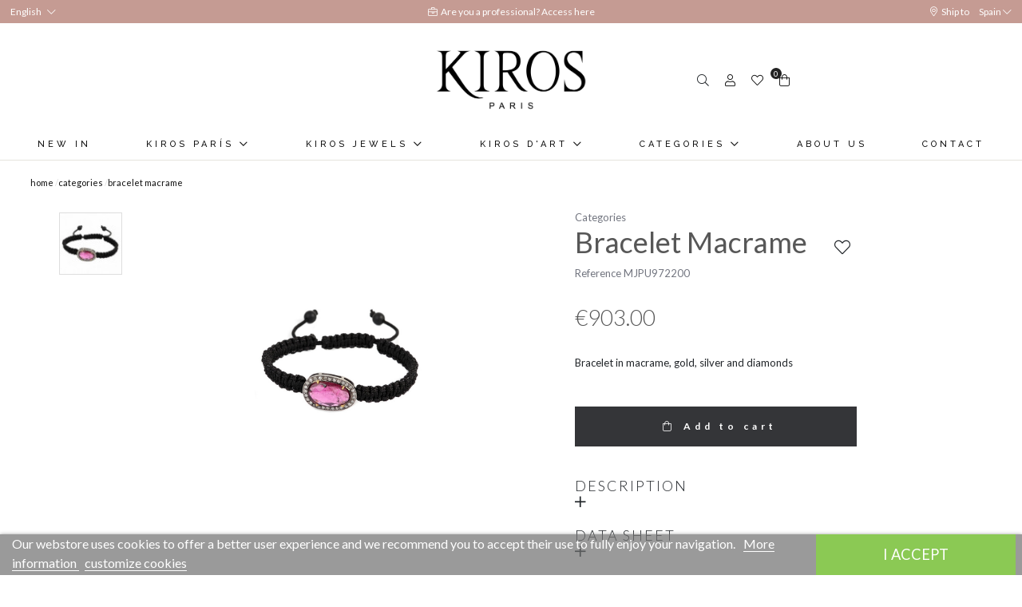

--- FILE ---
content_type: text/html; charset=utf-8
request_url: https://www.kirosjewels.com/en/categories/17425-pulsera-macrame.html
body_size: 22846
content:
<!doctype html>
<html lang="en-US">

  <head>
    
    <link rel="stylesheet" href="/themes/Beshop/assets/css/bootstrap.min.css">
  <link rel="stylesheet" href="https://www.kirosjewels.com/themes/Beshop/assets/css/theme.css" type="text/css">
  <link rel="stylesheet" href="https://www.kirosjewels.com/modules/B2BTeinor//views/css/front.css" type="text/css">
  <link rel="stylesheet" href="https://www.kirosjewels.com/modules/an_productfields/views/css/front/sweet-alert.css" type="text/css">
  <link rel="stylesheet" href="https://www.kirosjewels.com/modules/an_productfields/views/css/front/front.css" type="text/css">
  <link rel="stylesheet" href="https://www.kirosjewels.com/modules/productcomments/views/css/productcomments.css" type="text/css">
  <link rel="stylesheet" href="https://www.kirosjewels.com/modules/beshop_login//views/css/front.css" type="text/css">
  <link rel="stylesheet" href="https://www.kirosjewels.com/modules/beshop_mainmenu/views/css/front.css" type="text/css">
  <link rel="stylesheet" href="https://www.kirosjewels.com/modules/beshop_productslider//views/css/front.css" type="text/css">
  <link rel="stylesheet" href="https://www.kirosjewels.com/modules/beshop_searchbar//views/css/front.css" type="text/css">
  <link rel="stylesheet" href="https://www.kirosjewels.com/modules/beshop_ultracontent//views/css/front.css" type="text/css">
  <link rel="stylesheet" href="https://www.kirosjewels.com/modules/beshop_wishlist//views/css/front.css" type="text/css">
  <link rel="stylesheet" href="https://www.kirosjewels.com/modules/beshop_b2bpayment//views/css/front.css" type="text/css">
  <link rel="stylesheet" href="https://www.kirosjewels.com/modules/beshop_footer//views/css/front.css" type="text/css">
  <link rel="stylesheet" href="https://www.kirosjewels.com/modules/beshop_filters//views/css/front.css" type="text/css">
  <link rel="stylesheet" href="https://www.kirosjewels.com/modules/productenquiry/productenquire.css" type="text/css">
  <link rel="stylesheet" href="https://www.kirosjewels.com/modules/beshop_productrelations//views/css/front.css" type="text/css">
  <link rel="stylesheet" href="https://www.kirosjewels.com/modules/beshop_selectcountry//views/css/front.css" type="text/css">
  <link rel="stylesheet" href="https://www.kirosjewels.com/modules/beshop_instagram//views/css/front.css" type="text/css">
  <link rel="stylesheet" href="https://www.kirosjewels.com/modules/beshop_cache//views/css/front.css" type="text/css">
  <link rel="stylesheet" href="https://www.kirosjewels.com/modules/lgcookieslaw/views/css/front.css" type="text/css">
  <link rel="stylesheet" href="https://www.kirosjewels.com/modules/lgcookieslaw/views/css/lgcookieslaw.css" type="text/css">
  <link rel="stylesheet" href="https://www.kirosjewels.com/js/jquery/ui/themes/base/minified/jquery-ui.min.css" type="text/css">
  <link rel="stylesheet" href="https://www.kirosjewels.com/js/jquery/ui/themes/base/minified/jquery.ui.theme.min.css" type="text/css">
  <link rel="stylesheet" href="https://www.kirosjewels.com/js/jquery/plugins/fancybox/jquery.fancybox.css" type="text/css">
  <link rel="stylesheet" href="https://www.kirosjewels.com/themes/Beshop/assets/css/custom.css" type="text/css">
      <style>
.header-top{
      background: #fff;
  }
body {
    margin: 0 !important;
    padding: 0 !important;
          font-family: Lato, sans-serif;
                  font-size: 16px;
    }
h1,h2,h3,h4,h5,h6{
      font-family: Lato, sans-serif;
    }
a{
        color: #111111;
  }
.beshop_title{
      font-size: 16px;
  }
.container{
    max-width: 100%;
  }
.menu_mobile .menu_bar{
        animation: fadeIn 0.2s ease-in-out;
  }
.product-miniature .product-name{
        font-family: Playfair Display, serif;
            color: #2e2e2e;
            font-size: 16px;
            font-weight: 500;
    }
.product-miniature .product-description-short{
        font-family: Lato, sans-serif;
                }
.product-miniature .product-price-and-shipping .price{
        font-family: Lato, sans-serif;
            color: #29221a;
            font-size: 16px;
            font-weight: 400;
    }
.product-miniature .product-list-actions .add-to-cart{
        font-family: Lato, sans-serif;
                    }
#product .product-information .product-name{
        font-family: Playfair Display, serif;
            color:  #575757;
            font-size: 25px;
            font-weight: 500;
    }
#product .product-price .price{
        font-family: Lato, sans-serif;
            color: #29221a;
            font-size: 28px;
            font-weight: 400;
    }

</style>

    
    
      
  <meta charset="utf-8">


  <meta http-equiv="x-ua-compatible" content="ie=edge">



  <link rel="canonical" href="https://www.kirosjewels.com/en/categories/17425-pulsera-macrame.html">

  <title>Bracelet Macrame</title>
  <meta name="description" content="Bracelet in macrame, gold, silver and diamonds">
  <meta name="keywords" content="">
        <link rel="canonical" href="https://www.kirosjewels.com/en/categories/17425-pulsera-macrame.html">
  


        <link rel="alternate" href="https://www.kirosjewels.com/es/categorias/17425-pulsera-macrame.html" hreflang="es">
      <link rel="alternate" href="https://www.kirosjewels.com/en/categories/17425-pulsera-macrame.html" hreflang="en-us">
  


  <meta name="viewport" content="width=device-width, initial-scale=1">



  <link rel="icon" type="image/vnd.microsoft.icon" href="https://www.kirosjewels.com/img/favicon.ico?1616588352">
  <link rel="shortcut icon" type="image/x-icon" href="https://www.kirosjewels.com/img/favicon.ico?1616588352">
            <link rel="icon" type="image/png" sizes="16x16" href="/modules/beshop_themeeditor/img/responsive-icons/BESHOP_THEMEEDITOR_RI_16.png">
                <link rel="icon" type="image/png" sizes="32x32" href="/modules/beshop_themeeditor/img/responsive-icons/BESHOP_THEMEEDITOR_RI_32.png">
                <link rel="icon" type="image/png" sizes="150x150" href="/modules/beshop_themeeditor/img/responsive-icons/BESHOP_THEMEEDITOR_RI_150.png">
                <link rel="icon" type="image/png" sizes="180x180" href="/modules/beshop_themeeditor/img/responsive-icons/BESHOP_THEMEEDITOR_RI_180.png">
                <link rel="icon" type="image/png" sizes="192x192" href="/modules/beshop_themeeditor/img/responsive-icons/BESHOP_THEMEEDITOR_RI_192.png">
                <link rel="icon" type="image/png" sizes="512x512" href="/modules/beshop_themeeditor/img/responsive-icons/BESHOP_THEMEEDITOR_RI_512.png">
      


  

  <script type="text/javascript">
        var beshopLoginController = "https:\/\/www.kirosjewels.com\/en\/module\/beshop_login\/front";
        var beshop_filters_front_controller = "https:\/\/www.kirosjewels.com\/en\/module\/beshop_filters\/front";
        var beshop_ig_urltofetch = "https:\/\/www.instagram.com\/graphql\/query\/?query_hash=9dcf6e1a98bc7f6e92953d5a61027b98&variables=%7B%22id%22%3A%221536043907%22%2C%22first%22%3A%226%22%2C%22after%22%3Anull%7D";
        var beshop_igshallupdate = false;
        var beshop_instagram_frontController = "https:\/\/www.kirosjewels.com\/en\/module\/beshop_instagram\/front";
        var beshop_instagram_number = "6";
        var beshop_instagram_user = "kirosjewels";
        var beshop_instagram_userid = "1536043907";
        var beshop_searchbar_frontController = "https:\/\/www.kirosjewels.com\/en\/module\/beshop_searchbar\/front";
        var beshopwishlist_controller_url = "https:\/\/www.kirosjewels.com\/wishlist";
        var lgcookieslaw_cookie_name = "__lglaw";
        var lgcookieslaw_session_time = "31536000";
        var prestashop = {"cart":{"products":[],"totals":{"total":{"type":"total","label":"Total","amount":0,"value":"\u20ac0.00"},"total_including_tax":{"type":"total","label":"Total (tax incl.)","amount":0,"value":"\u20ac0.00"},"total_excluding_tax":{"type":"total","label":"Total (tax excl.)","amount":0,"value":"\u20ac0.00"}},"subtotals":{"products":{"type":"products","label":"Subtotal","amount":0,"value":"\u20ac0.00"},"discounts":null,"shipping":{"type":"shipping","label":"Shipping","amount":0,"value":""},"tax":null},"products_count":0,"summary_string":"0 items","vouchers":{"allowed":1,"added":[]},"discounts":[],"minimalPurchase":0,"minimalPurchaseRequired":""},"currency":{"id":1,"name":"Euro","iso_code":"EUR","iso_code_num":"978","sign":"\u20ac"},"customer":{"lastname":null,"firstname":null,"email":null,"birthday":null,"newsletter":null,"newsletter_date_add":null,"optin":null,"website":null,"company":null,"siret":null,"ape":null,"is_logged":false,"gender":{"type":null,"name":null},"addresses":[]},"language":{"name":"English (English)","iso_code":"en","locale":"en-US","language_code":"en-us","is_rtl":"0","date_format_lite":"m\/d\/Y","date_format_full":"m\/d\/Y H:i:s","id":2},"page":{"title":"","canonical":"https:\/\/www.kirosjewels.com\/en\/categories\/17425-pulsera-macrame.html","meta":{"title":"Bracelet Macrame","description":"Bracelet in macrame, gold, silver and diamonds","keywords":"","robots":"index"},"page_name":"product","body_classes":{"lang-en":true,"lang-rtl":false,"country-ES":true,"currency-EUR":true,"layout-full-width":true,"page-product":true,"tax-display-enabled":true,"product-id-17425":true,"product-Bracelet Macrame":true,"product-id-category-10":true,"product-id-manufacturer-0":true,"product-id-supplier-0":true,"product-available-for-order":true},"admin_notifications":[]},"shop":{"name":"Kiros Jewels S.L.","logo":"https:\/\/www.kirosjewels.com\/img\/kiros-logo-1616588029.jpg","stores_icon":"https:\/\/www.kirosjewels.com\/img\/logo_stores.png","favicon":"https:\/\/www.kirosjewels.com\/img\/favicon.ico"},"urls":{"base_url":"https:\/\/www.kirosjewels.com\/","current_url":"https:\/\/www.kirosjewels.com\/en\/categories\/17425-pulsera-macrame.html","shop_domain_url":"https:\/\/www.kirosjewels.com","img_ps_url":"https:\/\/www.kirosjewels.com\/img\/","img_cat_url":"https:\/\/www.kirosjewels.com\/img\/c\/","img_lang_url":"https:\/\/www.kirosjewels.com\/img\/l\/","img_prod_url":"https:\/\/www.kirosjewels.com\/img\/p\/","img_manu_url":"https:\/\/www.kirosjewels.com\/img\/m\/","img_sup_url":"https:\/\/www.kirosjewels.com\/img\/su\/","img_ship_url":"https:\/\/www.kirosjewels.com\/img\/s\/","img_store_url":"https:\/\/www.kirosjewels.com\/img\/st\/","img_col_url":"https:\/\/www.kirosjewels.com\/img\/co\/","img_url":"https:\/\/www.kirosjewels.com\/themes\/Beshop\/assets\/img\/","css_url":"https:\/\/www.kirosjewels.com\/themes\/Beshop\/assets\/css\/","js_url":"https:\/\/www.kirosjewels.com\/themes\/Beshop\/assets\/js\/","pic_url":"https:\/\/www.kirosjewels.com\/upload\/","pages":{"address":"https:\/\/www.kirosjewels.com\/en\/address","addresses":"https:\/\/www.kirosjewels.com\/en\/addresses","authentication":"https:\/\/www.kirosjewels.com\/en\/login","cart":"https:\/\/www.kirosjewels.com\/en\/cart","category":"https:\/\/www.kirosjewels.com\/en\/index.php?controller=category","cms":"https:\/\/www.kirosjewels.com\/en\/index.php?controller=cms","contact":"https:\/\/www.kirosjewels.com\/en\/contact-us","discount":"https:\/\/www.kirosjewels.com\/en\/discount","guest_tracking":"https:\/\/www.kirosjewels.com\/en\/guest-tracking","history":"https:\/\/www.kirosjewels.com\/en\/order-history","identity":"https:\/\/www.kirosjewels.com\/en\/identity","index":"https:\/\/www.kirosjewels.com\/en\/","my_account":"https:\/\/www.kirosjewels.com\/en\/my-account","order_confirmation":"https:\/\/www.kirosjewels.com\/en\/order-confirmation","order_detail":"https:\/\/www.kirosjewels.com\/en\/index.php?controller=order-detail","order_follow":"https:\/\/www.kirosjewels.com\/en\/order-follow","order":"https:\/\/www.kirosjewels.com\/en\/order","order_return":"https:\/\/www.kirosjewels.com\/en\/index.php?controller=order-return","order_slip":"https:\/\/www.kirosjewels.com\/en\/credit-slip","pagenotfound":"https:\/\/www.kirosjewels.com\/en\/page-not-found","password":"https:\/\/www.kirosjewels.com\/en\/password-recovery","pdf_invoice":"https:\/\/www.kirosjewels.com\/en\/index.php?controller=pdf-invoice","pdf_order_return":"https:\/\/www.kirosjewels.com\/en\/index.php?controller=pdf-order-return","pdf_order_slip":"https:\/\/www.kirosjewels.com\/en\/index.php?controller=pdf-order-slip","prices_drop":"https:\/\/www.kirosjewels.com\/en\/prices-drop","product":"https:\/\/www.kirosjewels.com\/en\/index.php?controller=product","search":"https:\/\/www.kirosjewels.com\/en\/search","sitemap":"https:\/\/www.kirosjewels.com\/en\/sitemap","stores":"https:\/\/www.kirosjewels.com\/en\/stores","supplier":"https:\/\/www.kirosjewels.com\/en\/supplier","register":"https:\/\/www.kirosjewels.com\/en\/login?create_account=1","order_login":"https:\/\/www.kirosjewels.com\/en\/order?login=1"},"alternative_langs":{"es":"https:\/\/www.kirosjewels.com\/es\/categorias\/17425-pulsera-macrame.html","en-us":"https:\/\/www.kirosjewels.com\/en\/categories\/17425-pulsera-macrame.html"},"theme_assets":"\/themes\/Beshop\/assets\/","actions":{"logout":"https:\/\/www.kirosjewels.com\/en\/?mylogout="},"no_picture_image":{"bySize":{"cart_default":{"url":"https:\/\/www.kirosjewels.com\/img\/p\/en-default-cart_default.jpg","width":80,"height":80},"small_default":{"url":"https:\/\/www.kirosjewels.com\/img\/p\/en-default-small_default.jpg","width":125,"height":125},"home_default":{"url":"https:\/\/www.kirosjewels.com\/img\/p\/en-default-home_default.jpg","width":250,"height":250},"medium_default":{"url":"https:\/\/www.kirosjewels.com\/img\/p\/en-default-medium_default.jpg","width":300,"height":300},"large_default":{"url":"https:\/\/www.kirosjewels.com\/img\/p\/en-default-large_default.jpg","width":500,"height":500},"ultralarge_default":{"url":"https:\/\/www.kirosjewels.com\/img\/p\/en-default-ultralarge_default.jpg","width":1200,"height":1200}},"small":{"url":"https:\/\/www.kirosjewels.com\/img\/p\/en-default-cart_default.jpg","width":80,"height":80},"medium":{"url":"https:\/\/www.kirosjewels.com\/img\/p\/en-default-medium_default.jpg","width":300,"height":300},"large":{"url":"https:\/\/www.kirosjewels.com\/img\/p\/en-default-ultralarge_default.jpg","width":1200,"height":1200},"legend":""}},"configuration":{"display_taxes_label":true,"display_prices_tax_incl":true,"is_catalog":false,"show_prices":true,"opt_in":{"partner":true},"quantity_discount":{"type":"discount","label":"Unit discount"},"voucher_enabled":1,"return_enabled":0},"field_required":[],"breadcrumb":{"links":[{"title":"Home","url":"https:\/\/www.kirosjewels.com\/en\/"},{"title":"Categories","url":"https:\/\/www.kirosjewels.com\/en\/10-categories"},{"title":"Bracelet Macrame","url":"https:\/\/www.kirosjewels.com\/en\/categories\/17425-pulsera-macrame.html"}],"count":3},"link":{"protocol_link":"https:\/\/","protocol_content":"https:\/\/"},"time":1768934125,"static_token":"3397581f6841ed7a0669f937f06ead5c","token":"7836a783b785cd4e0ec06831a5fb54f9","debug":false};
        var productEnquireDir = "\/modules\/productenquiry\/";
        var selectcountry_controller = "https:\/\/www.kirosjewels.com\/en\/module\/beshop_selectcountry\/front";
      </script>



  <!-- emarketing start -->





<!-- emarketing end --><script>
    var an_opc_ulr = decodeURIComponent("https%3A%2F%2Fwww.kirosjewels.com%2Fen%2Fmodule%2Fan_productfields%2Fopc");
    var an_new = true;
    var an_pf_text_counter = false;
    var an_pf_dynamic_price = true;
    var an_pf_js_position = ".product-add-to-cart";
    var an_pf_js_price = "";
    var an_pf_js_position_type = "before";
    var an_date_format = "mm/dd/yy";

    if (!an_pf_js_position) {
        an_pf_js_position = '.product-add-to-cart';
    }
</script>
<script>
    function defer(method) {
        if (
            document.querySelector(an_pf_js_position) != null
            && document.querySelector('#an_productfields') != null
            && document.querySelector('#an_productfields').hasChildNodes()
        ) {
            setTimeout(function() { method();}, 1);
        } else {
            setTimeout(function() { defer(method); }, 1);
        }
    }
    function rdy(){
        defer(function () {
            switch (an_pf_js_position_type) {
                case 'after':
                    document.querySelector(an_pf_js_position).after(document.querySelector('#an_productfields'));
                    break;
                case 'prepend':
                    document.querySelector(an_pf_js_position).prepend(document.querySelector('#an_productfields'));
                    break;
                case 'append':
                    document.querySelector(an_pf_js_position).append(document.querySelector('#an_productfields'));
                    break;
                default:
                    document.querySelector(an_pf_js_position).before(document.querySelector('#an_productfields'));
            }
        });
    }
    document.addEventListener("DOMContentLoaded", rdy);

    function deferjq(method) {
        if (
            typeof $ !== 'undefined'
        ) {
            setTimeout(function() { method();}, 1);
        } else {
            setTimeout(function() { deferjq(method); }, 1);
        }
    }
    function rdyjq(){
        deferjq(function () {
            $(document).ajaxComplete(function (event, xhr, settings) {
                if (
                    typeof xhr.responseJSON != 'undefined'
                    && typeof xhr.responseJSON.quickview_html != 'undefined'
                    && xhr.responseJSON.quickview_html != null
                    && xhr.responseJSON.quickview_html.indexOf('id="an_productfields"') != -1
                ) {
                    switch (an_pf_js_position_type) {
                        case 'after':
                            document.querySelector(an_pf_js_position).after(document.querySelector('#an_productfields'));
                            break;
                        case 'prepend':
                            document.querySelector(an_pf_js_position).prepend(document.querySelector('#an_productfields'));
                            break;
                        case 'append':
                            document.querySelector(an_pf_js_position).append(document.querySelector('#an_productfields'));
                            break;
                        default:
                            document.querySelector(an_pf_js_position).before(document.querySelector('#an_productfields'));
                    }
                }
            });
        })
    }
    document.addEventListener("DOMContentLoaded", rdyjq);
</script><style>
.header-top{
      background: #fff;
  }
body {
    margin: 0 !important;
    padding: 0 !important;
          font-family: Lato, sans-serif;
                  font-size: 16px;
    }
h1,h2,h3,h4,h5,h6{
      font-family: Lato, sans-serif;
    }
a{
        color: #111111;
  }
.beshop_title{
      font-size: 16px;
  }
.container{
    max-width: 100%;
  }
.menu_mobile .menu_bar{
        animation: fadeIn 0.2s ease-in-out;
  }
.product-miniature .product-name{
        font-family: Playfair Display, serif;
            color: #2e2e2e;
            font-size: 16px;
            font-weight: 500;
    }
.product-miniature .product-description-short{
        font-family: Lato, sans-serif;
                }
.product-miniature .product-price-and-shipping .price{
        font-family: Lato, sans-serif;
            color: #29221a;
            font-size: 16px;
            font-weight: 400;
    }
.product-miniature .product-list-actions .add-to-cart{
        font-family: Lato, sans-serif;
                    }
#product .product-information .product-name{
        font-family: Playfair Display, serif;
            color:  #575757;
            font-size: 25px;
            font-weight: 500;
    }
#product .product-price .price{
        font-family: Lato, sans-serif;
            color: #29221a;
            font-size: 28px;
            font-weight: 400;
    }

</style>
<style type="text/css">

  .beshop_wishlist_quickadd.added i::before{

    font-weight:900;

  }

  .beshop_wishlist_customlist.added i::before{

    font-weight:900;

  }

</style>



    
  <meta property="og:type" content="product">
  <meta property="og:url" content="https://www.kirosjewels.com/en/categories/17425-pulsera-macrame.html">
  <meta property="og:title" content="Bracelet Macrame">
  <meta property="og:site_name" content="Kiros Jewels S.L.">
  <meta property="og:description" content="Bracelet in macrame, gold, silver and diamonds">
  <meta property="og:image" content="https://www.kirosjewels.com/20847-ultralarge_default/pulsera-macrame.jpg">
  <meta property="product:pretax_price:amount" content="746.279339">
  <meta property="product:pretax_price:currency" content="EUR">
  <meta property="product:price:amount" content="903">
  <meta property="product:price:currency" content="EUR">
  
  </head>

  <body id="product" class="lang-en country-es currency-eur layout-full-width page-product tax-display-enabled product-id-17425 product-bracelet-macrame product-id-category-10 product-id-manufacturer-0 product-id-supplier-0 product-available-for-order">

    
      
    

    <header id="header">
      
        
  <div class="header-banner">
    <div class="language-selector beshop_parentpreview">
    <div class="header">
        <span>English </span><i class="fal fa-chevron-down"></i>
    </div>
    <div class='beshop_preview beshoplanguage_preview'>
    <div class='beshop_previewseparator'></div>
    <div class="body">
        <ul>
                        <li >
                <a href="https://www.kirosjewels.com/es/categorias/17425-pulsera-macrame.html">Español</a>
            </li>
                        <li  class="current" >
                <a href="https://www.kirosjewels.com/en/categories/17425-pulsera-macrame.html">English</a>
            </li>
                    </ul>
    </div>
    </div>
</div>


<span class="beshop_wishlist_customer_id" style="display:none">0</span>

<div class="modal fade" id="beshop_wishlist_registerModal" tabindex="-1" role="dialog" aria-labelledby="beshop_wishlist_registerModal" aria-hidden="true">

  <div class="modal-dialog" role="document">

    <div class="modal-content">

      <div class="modal-header">

        <h5 class="modal-title" id="exampleModalLabel">Register for add content to wishlist</h5>

        <button type="button" class="close" data-dismiss="modal" aria-label="Close">

          <span aria-hidden="true">&times;</span>

        </button>

      </div>

      <div class="modal-footer">

        <button type="button" class="btn btn-secondary" data-dismiss="modal">Close</button>

        <a href="https://www.kirosjewels.com/en/login"><button type="button" class="btn btn-primary">Go to register page</button></a>

      </div>

    </div>

  </div>

</div>

<div class="modal fade" id="beshop_wishlist_customWishlistModal" tabindex="-1" role="dialog" aria-labelledby="beshop_wishlist_registerModal" aria-hidden="true">

  <div class="modal-dialog" role="document">

    <div class="modal-content">

      <div class="modal-header">

        <h5 class="modal-title" id="exampleModalLabel">Choose a wishlist for add product</h5>

        <button type="button" class="close" data-dismiss="modal" aria-label="Close">

          <span aria-hidden="true">&times;</span>

        </button>

      </div>

      <div class="modal-body">

        <div class="beshop_customer_wishlists">

          <h6>Your wishlist</h6>

          <div class="beshop_wishlist_toRemove" style="display:none"></div>

            
            <div class="beshop_wishlist_checked_list_group">

              <input type="checkbox" class="beshop_wishlist_checked_list" id="beshop_wishlist_checked_list_40" name="beshop_wishlist_checked_list_40" value="40">

              <label for="beshop_wishlist_checked_list_40"><span class="checkboxlabelspan"></span><span></span></label>

              <span class="beshop_wishlist_remove_wishlist">×</span>

            </div>

            
            <div class="beshop_wishlist_checked_list_group">

              <input type="checkbox" class="beshop_wishlist_checked_list" id="beshop_wishlist_checked_list_41" name="beshop_wishlist_checked_list_41" value="41">

              <label for="beshop_wishlist_checked_list_41"><span class="checkboxlabelspan"></span><span></span></label>

              <span class="beshop_wishlist_remove_wishlist">×</span>

            </div>

            
            <div class="beshop_wishlist_checked_list_group">

              <input type="checkbox" class="beshop_wishlist_checked_list" id="beshop_wishlist_checked_list_42" name="beshop_wishlist_checked_list_42" value="42">

              <label for="beshop_wishlist_checked_list_42"><span class="checkboxlabelspan"></span><span></span></label>

              <span class="beshop_wishlist_remove_wishlist">×</span>

            </div>

            
            <div class="beshop_wishlist_checked_list_group">

              <input type="checkbox" class="beshop_wishlist_checked_list" id="beshop_wishlist_checked_list_43" name="beshop_wishlist_checked_list_43" value="43">

              <label for="beshop_wishlist_checked_list_43"><span class="checkboxlabelspan"></span><span></span></label>

              <span class="beshop_wishlist_remove_wishlist">×</span>

            </div>

            
            <div class="beshop_wishlist_checked_list_group">

              <input type="checkbox" class="beshop_wishlist_checked_list" id="beshop_wishlist_checked_list_44" name="beshop_wishlist_checked_list_44" value="44">

              <label for="beshop_wishlist_checked_list_44"><span class="checkboxlabelspan"></span><span></span></label>

              <span class="beshop_wishlist_remove_wishlist">×</span>

            </div>

            
            <div class="beshop_wishlist_checked_list_group">

              <input type="checkbox" class="beshop_wishlist_checked_list" id="beshop_wishlist_checked_list_45" name="beshop_wishlist_checked_list_45" value="45">

              <label for="beshop_wishlist_checked_list_45"><span class="checkboxlabelspan"></span><span></span></label>

              <span class="beshop_wishlist_remove_wishlist">×</span>

            </div>

            
            <div class="beshop_wishlist_checked_list_group">

              <input type="checkbox" class="beshop_wishlist_checked_list" id="beshop_wishlist_checked_list_46" name="beshop_wishlist_checked_list_46" value="46">

              <label for="beshop_wishlist_checked_list_46"><span class="checkboxlabelspan"></span><span></span></label>

              <span class="beshop_wishlist_remove_wishlist">×</span>

            </div>

            
            <div class="beshop_wishlist_checked_list_group">

              <input type="checkbox" class="beshop_wishlist_checked_list" id="beshop_wishlist_checked_list_47" name="beshop_wishlist_checked_list_47" value="47">

              <label for="beshop_wishlist_checked_list_47"><span class="checkboxlabelspan"></span><span></span></label>

              <span class="beshop_wishlist_remove_wishlist">×</span>

            </div>

            
            <div class="beshop_wishlist_checked_list_group">

              <input type="checkbox" class="beshop_wishlist_checked_list" id="beshop_wishlist_checked_list_48" name="beshop_wishlist_checked_list_48" value="48">

              <label for="beshop_wishlist_checked_list_48"><span class="checkboxlabelspan"></span><span></span></label>

              <span class="beshop_wishlist_remove_wishlist">×</span>

            </div>

            
            <div class="beshop_wishlist_checked_list_group">

              <input type="checkbox" class="beshop_wishlist_checked_list" id="beshop_wishlist_checked_list_49" name="beshop_wishlist_checked_list_49" value="49">

              <label for="beshop_wishlist_checked_list_49"><span class="checkboxlabelspan"></span><span></span></label>

              <span class="beshop_wishlist_remove_wishlist">×</span>

            </div>

            
            <div class="beshop_wishlist_checked_list_group">

              <input type="checkbox" class="beshop_wishlist_checked_list" id="beshop_wishlist_checked_list_50" name="beshop_wishlist_checked_list_50" value="50">

              <label for="beshop_wishlist_checked_list_50"><span class="checkboxlabelspan"></span><span></span></label>

              <span class="beshop_wishlist_remove_wishlist">×</span>

            </div>

            
            <div class="beshop_wishlist_checked_list_group">

              <input type="checkbox" class="beshop_wishlist_checked_list" id="beshop_wishlist_checked_list_51" name="beshop_wishlist_checked_list_51" value="51">

              <label for="beshop_wishlist_checked_list_51"><span class="checkboxlabelspan"></span><span></span></label>

              <span class="beshop_wishlist_remove_wishlist">×</span>

            </div>

            
            <div class="beshop_wishlist_checked_list_group">

              <input type="checkbox" class="beshop_wishlist_checked_list" id="beshop_wishlist_checked_list_52" name="beshop_wishlist_checked_list_52" value="52">

              <label for="beshop_wishlist_checked_list_52"><span class="checkboxlabelspan"></span><span></span></label>

              <span class="beshop_wishlist_remove_wishlist">×</span>

            </div>

            
            <div class="beshop_wishlist_checked_list_group">

              <input type="checkbox" class="beshop_wishlist_checked_list" id="beshop_wishlist_checked_list_53" name="beshop_wishlist_checked_list_53" value="53">

              <label for="beshop_wishlist_checked_list_53"><span class="checkboxlabelspan"></span><span></span></label>

              <span class="beshop_wishlist_remove_wishlist">×</span>

            </div>

            
            <div class="beshop_wishlist_checked_list_group">

              <input type="checkbox" class="beshop_wishlist_checked_list" id="beshop_wishlist_checked_list_54" name="beshop_wishlist_checked_list_54" value="54">

              <label for="beshop_wishlist_checked_list_54"><span class="checkboxlabelspan"></span><span></span></label>

              <span class="beshop_wishlist_remove_wishlist">×</span>

            </div>

            
            <div class="beshop_wishlist_checked_list_group">

              <input type="checkbox" class="beshop_wishlist_checked_list" id="beshop_wishlist_checked_list_55" name="beshop_wishlist_checked_list_55" value="55">

              <label for="beshop_wishlist_checked_list_55"><span class="checkboxlabelspan"></span><span></span></label>

              <span class="beshop_wishlist_remove_wishlist">×</span>

            </div>

            
            <div class="beshop_wishlist_checked_list_group">

              <input type="checkbox" class="beshop_wishlist_checked_list" id="beshop_wishlist_checked_list_56" name="beshop_wishlist_checked_list_56" value="56">

              <label for="beshop_wishlist_checked_list_56"><span class="checkboxlabelspan"></span><span></span></label>

              <span class="beshop_wishlist_remove_wishlist">×</span>

            </div>

            
            <div class="beshop_wishlist_checked_list_group">

              <input type="checkbox" class="beshop_wishlist_checked_list" id="beshop_wishlist_checked_list_57" name="beshop_wishlist_checked_list_57" value="57">

              <label for="beshop_wishlist_checked_list_57"><span class="checkboxlabelspan"></span><span></span></label>

              <span class="beshop_wishlist_remove_wishlist">×</span>

            </div>

            
            <div class="beshop_wishlist_checked_list_group">

              <input type="checkbox" class="beshop_wishlist_checked_list" id="beshop_wishlist_checked_list_58" name="beshop_wishlist_checked_list_58" value="58">

              <label for="beshop_wishlist_checked_list_58"><span class="checkboxlabelspan"></span><span></span></label>

              <span class="beshop_wishlist_remove_wishlist">×</span>

            </div>

            
            <div class="beshop_wishlist_checked_list_group">

              <input type="checkbox" class="beshop_wishlist_checked_list" id="beshop_wishlist_checked_list_59" name="beshop_wishlist_checked_list_59" value="59">

              <label for="beshop_wishlist_checked_list_59"><span class="checkboxlabelspan"></span><span></span></label>

              <span class="beshop_wishlist_remove_wishlist">×</span>

            </div>

            
            <div class="beshop_wishlist_checked_list_group">

              <input type="checkbox" class="beshop_wishlist_checked_list" id="beshop_wishlist_checked_list_60" name="beshop_wishlist_checked_list_60" value="60">

              <label for="beshop_wishlist_checked_list_60"><span class="checkboxlabelspan"></span><span></span></label>

              <span class="beshop_wishlist_remove_wishlist">×</span>

            </div>

            
            <div class="beshop_wishlist_checked_list_group">

              <input type="checkbox" class="beshop_wishlist_checked_list" id="beshop_wishlist_checked_list_61" name="beshop_wishlist_checked_list_61" value="61">

              <label for="beshop_wishlist_checked_list_61"><span class="checkboxlabelspan"></span><span></span></label>

              <span class="beshop_wishlist_remove_wishlist">×</span>

            </div>

            
            <div class="beshop_wishlist_checked_list_group">

              <input type="checkbox" class="beshop_wishlist_checked_list" id="beshop_wishlist_checked_list_62" name="beshop_wishlist_checked_list_62" value="62">

              <label for="beshop_wishlist_checked_list_62"><span class="checkboxlabelspan"></span><span></span></label>

              <span class="beshop_wishlist_remove_wishlist">×</span>

            </div>

            
            <div class="beshop_wishlist_checked_list_group">

              <input type="checkbox" class="beshop_wishlist_checked_list" id="beshop_wishlist_checked_list_63" name="beshop_wishlist_checked_list_63" value="63">

              <label for="beshop_wishlist_checked_list_63"><span class="checkboxlabelspan"></span><span></span></label>

              <span class="beshop_wishlist_remove_wishlist">×</span>

            </div>

            
            <div class="beshop_wishlist_checked_list_group">

              <input type="checkbox" class="beshop_wishlist_checked_list" id="beshop_wishlist_checked_list_64" name="beshop_wishlist_checked_list_64" value="64">

              <label for="beshop_wishlist_checked_list_64"><span class="checkboxlabelspan"></span><span></span></label>

              <span class="beshop_wishlist_remove_wishlist">×</span>

            </div>

            
            <div class="beshop_wishlist_checked_list_group">

              <input type="checkbox" class="beshop_wishlist_checked_list" id="beshop_wishlist_checked_list_65" name="beshop_wishlist_checked_list_65" value="65">

              <label for="beshop_wishlist_checked_list_65"><span class="checkboxlabelspan"></span><span></span></label>

              <span class="beshop_wishlist_remove_wishlist">×</span>

            </div>

            
            <div class="beshop_wishlist_checked_list_group">

              <input type="checkbox" class="beshop_wishlist_checked_list" id="beshop_wishlist_checked_list_66" name="beshop_wishlist_checked_list_66" value="66">

              <label for="beshop_wishlist_checked_list_66"><span class="checkboxlabelspan"></span><span></span></label>

              <span class="beshop_wishlist_remove_wishlist">×</span>

            </div>

            
            <div class="beshop_wishlist_checked_list_group">

              <input type="checkbox" class="beshop_wishlist_checked_list" id="beshop_wishlist_checked_list_67" name="beshop_wishlist_checked_list_67" value="67">

              <label for="beshop_wishlist_checked_list_67"><span class="checkboxlabelspan"></span><span></span></label>

              <span class="beshop_wishlist_remove_wishlist">×</span>

            </div>

            
            <div class="beshop_wishlist_checked_list_group">

              <input type="checkbox" class="beshop_wishlist_checked_list" id="beshop_wishlist_checked_list_68" name="beshop_wishlist_checked_list_68" value="68">

              <label for="beshop_wishlist_checked_list_68"><span class="checkboxlabelspan"></span><span></span></label>

              <span class="beshop_wishlist_remove_wishlist">×</span>

            </div>

            
            <div class="beshop_wishlist_checked_list_group">

              <input type="checkbox" class="beshop_wishlist_checked_list" id="beshop_wishlist_checked_list_69" name="beshop_wishlist_checked_list_69" value="69">

              <label for="beshop_wishlist_checked_list_69"><span class="checkboxlabelspan"></span><span></span></label>

              <span class="beshop_wishlist_remove_wishlist">×</span>

            </div>

            
            <div class="beshop_wishlist_checked_list_group">

              <input type="checkbox" class="beshop_wishlist_checked_list" id="beshop_wishlist_checked_list_71" name="beshop_wishlist_checked_list_71" value="71">

              <label for="beshop_wishlist_checked_list_71"><span class="checkboxlabelspan"></span><span></span></label>

              <span class="beshop_wishlist_remove_wishlist">×</span>

            </div>

            
            <div class="beshop_wishlist_checked_list_group">

              <input type="checkbox" class="beshop_wishlist_checked_list" id="beshop_wishlist_checked_list_72" name="beshop_wishlist_checked_list_72" value="72">

              <label for="beshop_wishlist_checked_list_72"><span class="checkboxlabelspan"></span><span></span></label>

              <span class="beshop_wishlist_remove_wishlist">×</span>

            </div>

            
            <div class="beshop_wishlist_checked_list_group">

              <input type="checkbox" class="beshop_wishlist_checked_list" id="beshop_wishlist_checked_list_73" name="beshop_wishlist_checked_list_73" value="73">

              <label for="beshop_wishlist_checked_list_73"><span class="checkboxlabelspan"></span><span></span></label>

              <span class="beshop_wishlist_remove_wishlist">×</span>

            </div>

            
            <div class="beshop_wishlist_checked_list_group">

              <input type="checkbox" class="beshop_wishlist_checked_list" id="beshop_wishlist_checked_list_74" name="beshop_wishlist_checked_list_74" value="74">

              <label for="beshop_wishlist_checked_list_74"><span class="checkboxlabelspan"></span><span></span></label>

              <span class="beshop_wishlist_remove_wishlist">×</span>

            </div>

            
            <div class="beshop_wishlist_checked_list_group">

              <input type="checkbox" class="beshop_wishlist_checked_list" id="beshop_wishlist_checked_list_75" name="beshop_wishlist_checked_list_75" value="75">

              <label for="beshop_wishlist_checked_list_75"><span class="checkboxlabelspan"></span><span></span></label>

              <span class="beshop_wishlist_remove_wishlist">×</span>

            </div>

            
            <div class="beshop_wishlist_checked_list_group">

              <input type="checkbox" class="beshop_wishlist_checked_list" id="beshop_wishlist_checked_list_76" name="beshop_wishlist_checked_list_76" value="76">

              <label for="beshop_wishlist_checked_list_76"><span class="checkboxlabelspan"></span><span></span></label>

              <span class="beshop_wishlist_remove_wishlist">×</span>

            </div>

            
            <div class="beshop_wishlist_checked_list_group">

              <input type="checkbox" class="beshop_wishlist_checked_list" id="beshop_wishlist_checked_list_77" name="beshop_wishlist_checked_list_77" value="77">

              <label for="beshop_wishlist_checked_list_77"><span class="checkboxlabelspan"></span><span></span></label>

              <span class="beshop_wishlist_remove_wishlist">×</span>

            </div>

            
            <div class="beshop_wishlist_checked_list_group">

              <input type="checkbox" class="beshop_wishlist_checked_list" id="beshop_wishlist_checked_list_78" name="beshop_wishlist_checked_list_78" value="78">

              <label for="beshop_wishlist_checked_list_78"><span class="checkboxlabelspan"></span><span></span></label>

              <span class="beshop_wishlist_remove_wishlist">×</span>

            </div>

            
            <div class="beshop_wishlist_checked_list_group">

              <input type="checkbox" class="beshop_wishlist_checked_list" id="beshop_wishlist_checked_list_79" name="beshop_wishlist_checked_list_79" value="79">

              <label for="beshop_wishlist_checked_list_79"><span class="checkboxlabelspan"></span><span></span></label>

              <span class="beshop_wishlist_remove_wishlist">×</span>

            </div>

            
            <div class="beshop_wishlist_checked_list_group">

              <input type="checkbox" class="beshop_wishlist_checked_list" id="beshop_wishlist_checked_list_80" name="beshop_wishlist_checked_list_80" value="80">

              <label for="beshop_wishlist_checked_list_80"><span class="checkboxlabelspan"></span><span></span></label>

              <span class="beshop_wishlist_remove_wishlist">×</span>

            </div>

            
            <div class="beshop_wishlist_checked_list_group">

              <input type="checkbox" class="beshop_wishlist_checked_list" id="beshop_wishlist_checked_list_81" name="beshop_wishlist_checked_list_81" value="81">

              <label for="beshop_wishlist_checked_list_81"><span class="checkboxlabelspan"></span><span></span></label>

              <span class="beshop_wishlist_remove_wishlist">×</span>

            </div>

            
            <div class="beshop_wishlist_checked_list_group">

              <input type="checkbox" class="beshop_wishlist_checked_list" id="beshop_wishlist_checked_list_82" name="beshop_wishlist_checked_list_82" value="82">

              <label for="beshop_wishlist_checked_list_82"><span class="checkboxlabelspan"></span><span></span></label>

              <span class="beshop_wishlist_remove_wishlist">×</span>

            </div>

            
            <div class="beshop_wishlist_checked_list_group">

              <input type="checkbox" class="beshop_wishlist_checked_list" id="beshop_wishlist_checked_list_83" name="beshop_wishlist_checked_list_83" value="83">

              <label for="beshop_wishlist_checked_list_83"><span class="checkboxlabelspan"></span><span></span></label>

              <span class="beshop_wishlist_remove_wishlist">×</span>

            </div>

            
            <div class="beshop_wishlist_checked_list_group">

              <input type="checkbox" class="beshop_wishlist_checked_list" id="beshop_wishlist_checked_list_84" name="beshop_wishlist_checked_list_84" value="84">

              <label for="beshop_wishlist_checked_list_84"><span class="checkboxlabelspan"></span><span></span></label>

              <span class="beshop_wishlist_remove_wishlist">×</span>

            </div>

            
        </div>

        <div class="beshop_wishlist_success alert alert-success" style="display:none" role="alert">

          Success

        </div>

        <div class="beshop_wishlist_remove_confirm_box alert alert-warning" role="alert" style="display:none">

          <span class="beshop_wishlist_remove_wishlist_confirm">Are you sure you wanna delete this wishlist?</span>

          <div>

            <button id="beshop_remove_wishlist_confirm_button">Remove it</button>

            <button id="beshop_remove_wishlist_cancel_button">Cancel</button>

          </div>

        </div>

        <div class="beshopNewWishlist">

          <div>

            You want to create a new wishlist?

            <div class="beshop_wishlist_noname">

              Please, add a name for your wishlist

            </div>

          </div>

          <input type="text" id="beshop_wishlist_name" value="" placeholder="Wishlist name"> <button id="beshop_add_new_wishlist"><span>+</span><div class="beshop_wishlist_loader" style="display:none"></div></button>

          </div>

      </div>

      <div class="modal-footer">

        <button type="button" class="btn btn-secondary" data-dismiss="modal">Close</button>

        <button type="button" class="btn btn-primary beshop_wishlist_add_custom">Add</button>

      </div>

    </div>

  </div>

</div>



  
  <div class="TeinorUltraBannerBig" type="1" id="TeinorUltraBanner_2" style="

  
  
  
  
  
    position: relative;

    display: inline-block;
    width: 100%;

  ">

  
  <div class="TeinorUltraBannerContainer" id="TeinorUltraBannerContainer_2"

  style="

  
  height:
 auto
;

  
  ">

  
  
  <div class="bannerHeightController">

  
  <div id="simpleBannerColumn_1" style="width:100%;height:100%;float:left;">

  
  
  <div id="simpleBanner_2" class="simpleBanner imageType_2" device="default" pos="1" style="

    width: 100%;

    height: 100%;

    padding: 10px;

    float: left;

  ">

    
    <div style="height: 100%;width:100%" class="teinorTextContainer"><div id="header_left_prof">
    <a class="button-prof" title="Client" rel="nofollow" href="/mi-cuenta" class="login">	<i class="far fa-briefcase"></i>Are you a professional? </a>
	<span> <a title="Request your wholesale registration" href="/module/B2BTeinor/front">Access here</a></span>           
</div></div>

    
    
  </div>

  
  
  
  
  
  
</div>

  
  </div>

</div>

  
  
</div>

    <script>
    var banner_id = 2
    
      if(banner_device === undefined){
        var banner_device = false
      }else{
        banner_device = false
      }
      document.querySelectorAll('#TeinorUltraBanner_'+banner_id+' .simpleBanner[pos="1"]:not([device="default"])').forEach(function(element){
        value = element.getAttribute('device')
        if (window.innerWidth <= parseInt(value) && (!banner_device  || parseInt(banner_device) > parseInt(value))) {
          banner_device = value
          return false
        }
      })
      if (!banner_device) {
        banner_device = "default"
      }
      document.querySelector('#TeinorUltraBanner_'+banner_id).setAttribute('device', banner_device)
      document.querySelectorAll('#TeinorUltraBanner_'+banner_id+' .simpleBanner:not([device="'+banner_device+'"])').forEach(function(element){
        element.remove()
      })
      document.querySelectorAll('#TeinorUltraBanner_'+banner_id+' .simpleBanner imgjs').forEach(function(element){
        element.outerHTML = element.outerHTML.replace("<imgjs","<img")
      })
    
  </script>

<div id='err_address' style='display: none;'>Enter an address of the country where you want to buy</div>
<div style='display:none;' id='selected_beshop_country' selected_id=6></div>
<div class='beshop_parentpreview beshop_selectcountry'>
  <div class="header">
    <i class="fal fa-map-marker-alt"></i>Ship to <a href="#">Spain</a> <i class="fal fa-chevron-down"></i>
  </div>
  <div class="beshop_preview beshop_selectcountry_preview">
    <div class="beshop_previewseparator"></div>
    <div class="headerTeinorBigSearch">
        <div class="headerTeinorSearch">
            <input placeholder="Write country">
            <i class="fto-search-1 notsearching" style="height:20px;width:20px;"></i>
            <img style="height:20px;width:20px;display:none;" class="searching" src="/modules/beshop_selectcountry//views/img/GD.gif" ></img>
          </input>
        </div>
        <div class="ResultSearchCountry" style="position: absolute;">
        </div>
      </div>
  </div>
</div>
<div style="display:none" id="beshop_selectcountryNoResults">No results</div>


  </div>



  <div class="header-nav">
    
  </div>



  




  <div class="header-top   be_sticky">
        <div class="header-top-inner">
      <div class="header-top-left">
        <div class="hidden_for_pc menu_mobile show_menu_mobile">
          <i class="fas fa-bars displayBar"></i>
          <div class="background-menu-mobile">
          <div class="menu_bar">
            <i class="fal fa-times displayBar"></i>
            <div id='err_address' style='display: none;'>Enter an address of the country where you want to buy</div>
<div style='display:none;' id='selected_beshop_country' selected_id=6></div>
<div class='beshop_parentpreview beshop_selectcountry'>
  <div class="header">
    <i class="fal fa-map-marker-alt"></i>Ship to <a href="#">Spain</a> <i class="fal fa-chevron-down"></i>
  </div>
  <div class="beshop_preview beshop_selectcountry_preview">
    <div class="beshop_previewseparator"></div>
    <div class="headerTeinorBigSearch">
        <div class="headerTeinorSearch">
            <input placeholder="Write country">
            <i class="fto-search-1 notsearching" style="height:20px;width:20px;"></i>
            <img style="height:20px;width:20px;display:none;" class="searching" src="/modules/beshop_selectcountry//views/img/GD.gif" ></img>
          </input>
        </div>
        <div class="ResultSearchCountry" style="position: absolute;">
        </div>
      </div>
  </div>
</div>
<div style="display:none" id="beshop_selectcountryNoResults">No results</div>

<div class="beshop_menu">
    <style>
        .beshop_menu, .beshop_menu a{
            background:#ffffff;            color:#111111;            font-family:Raleway, sans-serif;        }
        .beshop_menu .beshop_menu_level_0 .beshop_menu_childs, .beshop_menu .beshop_menu_level_0 .beshop_menu_childs a{
                        color:#111111;        }
    </style>
        <div class='beshopmenu_displayall hidden_for_pc'>Display all</div>
    
                            <div class="beshop_menu_item beshop_menu_level_0 "  id='beshop_menu_col_30'>
                                    <div class="beshop_menu_col_inner">
                <a href="https://www.kirosjewels.com/en/300-new-in">                                                                    New in
                                                    
                                </a>              
                                            </div>
                                    </div>
                                    <div class="beshop_menu_item beshop_menu_level_0  havechilds "  id='beshop_menu_col_17'>
                                    <div class="beshop_menu_col_inner">
                <a href="https://www.kirosjewels.com/en/7-kiros-paris">                                                                    Kiros París
                                                    
                                    <i class="far fa-chevron-down"></i>
                                 </a>              
                                                        <div class='displayMore hidden_for_pc'>
                            +
                        </div>
                                </div>
                                    <div class="beshop_menu_childs">
                        
                            <div class="beshop_menu_item beshop_menu_level_1 " >
                                            <div class="beshop_menu_col_inner">
                    <a href="https://www.kirosjewels.com/en/13-kiros-selections">                                                                                Kiros selections
                                            </a>                                                                <div class="beshop_menu_childs">
                            
                                                            <span class='space'></span>
                            
                <div class="beshop_menu_item beshop_menu_level_2 " >
                                    <div class="beshop_menu_col_inner">
                <a href="https://www.kirosjewels.com/en/12-best-seller">                                                                    Best seller
                                                    
                                </a>              
                                            </div>
                                    </div>
            
                        </div>
                                     </div>
                                <div class="beshop_menu_col_inner">
                    <a href="https://www.kirosjewels.com/en/14-collections">                                                                                Collections
                                            </a>                                                                <div class="beshop_menu_childs">
                            
                                                            <span class='space'></span>
                            
                <div class="beshop_menu_item beshop_menu_level_2 " >
                                    <div class="beshop_menu_col_inner">
                <a href="https://www.kirosjewels.com/en/16-destinee">                                                                    Destinee
                                                    
                                </a>              
                                            </div>
                                    </div>
                                                                    <span class='space'></span>
                            
                <div class="beshop_menu_item beshop_menu_level_2 " >
                                    <div class="beshop_menu_col_inner">
                <a href="https://www.kirosjewels.com/en/19-iluzie">                                                                    Iluzie
                                                    
                                </a>              
                                            </div>
                                    </div>
                                                                    <span class='space'></span>
                            
                <div class="beshop_menu_item beshop_menu_level_2 " >
                                    <div class="beshop_menu_col_inner">
                <a href="https://www.kirosjewels.com/en/69-ivanna">                                                                    Ivanna
                                                    
                                </a>              
                                            </div>
                                    </div>
                                                                    <span class='space'></span>
                            
                <div class="beshop_menu_item beshop_menu_level_2 " >
                                    <div class="beshop_menu_col_inner">
                <a href="https://www.kirosjewels.com/en/42-heart">                                                                    Heart
                                                    
                                </a>              
                                            </div>
                                    </div>
                                                                    <span class='space'></span>
                            
                <div class="beshop_menu_item beshop_menu_level_2 " >
                                    <div class="beshop_menu_col_inner">
                <a href="https://www.kirosjewels.com/en/70-kira">                                                                    Kira
                                                    
                                </a>              
                                            </div>
                                    </div>
                                                                    <span class='space'></span>
                            
                <div class="beshop_menu_item beshop_menu_level_2 " >
                                    <div class="beshop_menu_col_inner">
                <a href="https://www.kirosjewels.com/en/22-les-plumes">                                                                    Les plumes
                                                    
                                </a>              
                                            </div>
                                    </div>
                                                                    <span class='space'></span>
                            
                <div class="beshop_menu_item beshop_menu_level_2 " >
                                    <div class="beshop_menu_col_inner">
                <a href="https://www.kirosjewels.com/en/23-lozania">                                                                    Lozania
                                                    
                                </a>              
                                            </div>
                                    </div>
                                                                    <span class='space'></span>
                            
                <div class="beshop_menu_item beshop_menu_level_2 " >
                                    <div class="beshop_menu_col_inner">
                <a href="https://www.kirosjewels.com/en/24-mariposa">                                                                    Mariposa
                                                    
                                </a>              
                                            </div>
                                    </div>
                                                                    <span class='space'></span>
                            
                <div class="beshop_menu_item beshop_menu_level_2 " >
                                    <div class="beshop_menu_col_inner">
                <a href="https://www.kirosjewels.com/en/25-vertue">                                                                    Vertue
                                                    
                                </a>              
                                            </div>
                                    </div>
                                                                    <span class='space'></span>
                            
                <div class="beshop_menu_item beshop_menu_level_2 " >
                                    <div class="beshop_menu_col_inner">
                <a href="https://www.kirosjewels.com/en/26-viveza">                                                                    Viveza
                                                    
                                </a>              
                                            </div>
                                    </div>
                                                                    <span class='space'></span>
                            
                <div class="beshop_menu_item beshop_menu_level_2 " >
                                    <div class="beshop_menu_col_inner">
                <a href="https://www.kirosjewels.com/en/20915-ava">                                                                    Ava
                                                    
                                </a>              
                                            </div>
                                    </div>
                                                                    <span class='space'></span>
                            
                <div class="beshop_menu_item beshop_menu_level_2 " >
                                    <div class="beshop_menu_col_inner">
                <a href="https://www.kirosjewels.com/en/20916-sunshine">                                                                    Sunshine
                                                    
                                </a>              
                                            </div>
                                    </div>
                                                                    <span class='space'></span>
                            
                <div class="beshop_menu_item beshop_menu_level_2 " >
                                    <div class="beshop_menu_col_inner">
                <a href="https://www.kirosjewels.com/en/20912-glimmer">                                                                    Glimmer
                                                    
                                </a>              
                                            </div>
                                    </div>
                                                                    <span class='space'></span>
                            
                <div class="beshop_menu_item beshop_menu_level_2 " >
                                    <div class="beshop_menu_col_inner">
                <a href="https://www.kirosjewels.com/en/20917-carisma">                                                                    Carisma
                                                    
                                </a>              
                                            </div>
                                    </div>
                                                                    <span class='space'></span>
                            
                <div class="beshop_menu_item beshop_menu_level_2 " >
                                    <div class="beshop_menu_col_inner">
                <a href="https://www.kirosjewels.com/en/20918-serenata">                                                                    Serenata
                                                    
                                </a>              
                                            </div>
                                    </div>
                                                                    <span class='space'></span>
                            
                <div class="beshop_menu_item beshop_menu_level_2 " >
                                    <div class="beshop_menu_col_inner">
                <a href="https://www.kirosjewels.com/en/20923-siena">                                                                    Siena
                                                    
                                </a>              
                                            </div>
                                    </div>
            
                        </div>
                                     </div>
                                <div class="beshop_menu_col_inner">
                    <a href="https://www.kirosjewels.com/en/27-by-category">                                                                                By category
                                            </a>                                                                <div class="beshop_menu_childs">
                            
                                                            <span class='space'></span>
                            
                <div class="beshop_menu_item beshop_menu_level_2 " >
                                    <div class="beshop_menu_col_inner">
                <a href="https://www.kirosjewels.com/en/28-rings">                                                                    Rings
                                                    
                                </a>              
                                            </div>
                                    </div>
                                                                    <span class='space'></span>
                            
                <div class="beshop_menu_item beshop_menu_level_2 " >
                                    <div class="beshop_menu_col_inner">
                <a href="https://www.kirosjewels.com/en/29-necklaces">                                                                    Necklaces
                                                    
                                </a>              
                                            </div>
                                    </div>
                                                                    <span class='space'></span>
                            
                <div class="beshop_menu_item beshop_menu_level_2 " >
                                    <div class="beshop_menu_col_inner">
                <a href="https://www.kirosjewels.com/en/30-bracelets">                                                                    Bracelets
                                                    
                                </a>              
                                            </div>
                                    </div>
                                                                    <span class='space'></span>
                            
                <div class="beshop_menu_item beshop_menu_level_2 " >
                                    <div class="beshop_menu_col_inner">
                <a href="https://www.kirosjewels.com/en/31-earrings">                                                                    Earrings
                                                    
                                </a>              
                                            </div>
                                    </div>
                                                                    <span class='space'></span>
                            
                <div class="beshop_menu_item beshop_menu_level_2 " >
                                    <div class="beshop_menu_col_inner">
                <a href="https://www.kirosjewels.com/en/71-pendants">                                                                    Pendants
                                                    
                                </a>              
                                            </div>
                                    </div>
            
                        </div>
                                     </div>
                                                                                <div class="beshop_menu_col_inner menu_img_div">
                                <img src="https://www.kirosjewels.com//img/KIROS PARIS 2.JPG" class="menu_img"/>
                                <img src="https://www.kirosjewels.com//img/KIROS PARIS.png" class="menu_img"/>
                            </div>        
                                                                                                </div>
                                    <div class="beshop_menu_item beshop_menu_level_1 "  id='beshop_menu_col_26'>
                                    <div class="beshop_menu_col_inner">
                <a href="http://https://www.kirosjewels.com/es/27-categorias">                                                                    View all
                                                    
                                </a>              
                                            </div>
                                    </div>
             
                    </div>
                                    </div>
                                    <div class="beshop_menu_item beshop_menu_level_0  havechilds "  id='beshop_menu_col_18'>
                                    <div class="beshop_menu_col_inner">
                <a href="https://www.kirosjewels.com/en/8-kiros-jewels">                                                                    Kiros Jewels
                                                    
                                    <i class="far fa-chevron-down"></i>
                                 </a>              
                                                        <div class='displayMore hidden_for_pc'>
                            +
                        </div>
                                </div>
                                    <div class="beshop_menu_childs">
                        
                            <div class="beshop_menu_item beshop_menu_level_1 " >
                                            <div class="beshop_menu_col_inner">
                    <a href="https://www.kirosjewels.com/en/34-kiros-selections">                                                                                Kiros selections
                                            </a>                                                                <div class="beshop_menu_childs">
                            
                                                            <span class='space'></span>
                            
                <div class="beshop_menu_item beshop_menu_level_2 " >
                                    <div class="beshop_menu_col_inner">
                <a href="https://www.kirosjewels.com/en/38-best-seller">                                                                    Best seller
                                                    
                                </a>              
                                            </div>
                                    </div>
                                                                    <span class='space'></span>
                            
                <div class="beshop_menu_item beshop_menu_level_2 " >
                                    <div class="beshop_menu_col_inner">
                <a href="https://www.kirosjewels.com/en/39-high-jewellery">                                                                    High jewellery
                                                    
                                </a>              
                                            </div>
                                    </div>
            
                        </div>
                                     </div>
                                <div class="beshop_menu_col_inner">
                    <a href="https://www.kirosjewels.com/en/35-by-collection">                                                                                By collection
                                            </a>                                                                <div class="beshop_menu_childs">
                            
                                                            <span class='space'></span>
                            
                <div class="beshop_menu_item beshop_menu_level_2 " >
                                    <div class="beshop_menu_col_inner">
                <a href="https://www.kirosjewels.com/en/20919-bling-collection">                                                                    Bling Collection
                                                    
                                </a>              
                                            </div>
                                    </div>
                                                                    <span class='space'></span>
                            
                <div class="beshop_menu_item beshop_menu_level_2 " >
                                    <div class="beshop_menu_col_inner">
                <a href="https://www.kirosjewels.com/en/20920-luna">                                                                    Luna
                                                    
                                </a>              
                                            </div>
                                    </div>
                                                                    <span class='space'></span>
                            
                <div class="beshop_menu_item beshop_menu_level_2 " >
                                    <div class="beshop_menu_col_inner">
                <a href="https://www.kirosjewels.com/en/20921-luna-diamante-lab-grown">                                                                    Luna - Diamante Lab Grown
                                                    
                                </a>              
                                            </div>
                                    </div>
                                                                    <span class='space'></span>
                            
                <div class="beshop_menu_item beshop_menu_level_2 " >
                                    <div class="beshop_menu_col_inner">
                <a href="https://www.kirosjewels.com/en/89-absolutes">                                                                    Absolutes
                                                    
                                </a>              
                                            </div>
                                    </div>
                                                                    <span class='space'></span>
                            
                <div class="beshop_menu_item beshop_menu_level_2 " >
                                    <div class="beshop_menu_col_inner">
                <a href="https://www.kirosjewels.com/en/40-almighty">                                                                    Almighty
                                                    
                                </a>              
                                            </div>
                                    </div>
                                                                    <span class='space'></span>
                            
                <div class="beshop_menu_item beshop_menu_level_2 " >
                                    <div class="beshop_menu_col_inner">
                <a href="https://www.kirosjewels.com/en/88-filicia">                                                                    Filicia
                                                    
                                </a>              
                                            </div>
                                    </div>
                                                                    <span class='space'></span>
                            
                <div class="beshop_menu_item beshop_menu_level_2 " >
                                    <div class="beshop_menu_col_inner">
                <a href="https://www.kirosjewels.com/en/43-fusion-solitaire">                                                                    Fusion & solitaire
                                                    
                                </a>              
                                            </div>
                                    </div>
                                                                    <span class='space'></span>
                            
                <div class="beshop_menu_item beshop_menu_level_2 " >
                                    <div class="beshop_menu_col_inner">
                <a href="https://www.kirosjewels.com/en/44-hoops">                                                                    Hoops
                                                    
                                </a>              
                                            </div>
                                    </div>
                                                                    <span class='space'></span>
                            
                <div class="beshop_menu_item beshop_menu_level_2 " >
                                    <div class="beshop_menu_col_inner">
                <a href="https://www.kirosjewels.com/en/46-regal">                                                                    Regal
                                                    
                                </a>              
                                            </div>
                                    </div>
                                                                    <span class='space'></span>
                            
                <div class="beshop_menu_item beshop_menu_level_2 " >
                                    <div class="beshop_menu_col_inner">
                <a href="https://www.kirosjewels.com/en/47-semimount">                                                                    Semimount
                                                    
                                </a>              
                                            </div>
                                    </div>
                                                                    <span class='space'></span>
                            
                <div class="beshop_menu_item beshop_menu_level_2 " >
                                    <div class="beshop_menu_col_inner">
                <a href="https://www.kirosjewels.com/en/50-timeless">                                                                    Timeless
                                                    
                                </a>              
                                            </div>
                                    </div>
                                                                    <span class='space'></span>
                            
                <div class="beshop_menu_item beshop_menu_level_2 " >
                                    <div class="beshop_menu_col_inner">
                <a href="https://www.kirosjewels.com/en/51-x-pose">                                                                    X'pose
                                                    
                                </a>              
                                            </div>
                                    </div>
                                                                    <span class='space'></span>
                            
                <div class="beshop_menu_item beshop_menu_level_2 " >
                                    <div class="beshop_menu_col_inner">
                <a href="https://www.kirosjewels.com/en/20922-lab-grown-diamond">                                                                    Lab Grown Diamond
                                                    
                                </a>              
                                            </div>
                                    </div>
                                                                    <span class='space'></span>
                            
                <div class="beshop_menu_item beshop_menu_level_2 " >
                                    <div class="beshop_menu_col_inner">
                <a href="https://www.kirosjewels.com/en/20913-unique-pieces-kiros-jewels">                                                                    Unique Pieces Kiros Jewels
                                                    
                                </a>              
                                            </div>
                                    </div>
            
                        </div>
                                     </div>
                                <div class="beshop_menu_col_inner">
                    <a href="https://www.kirosjewels.com/en/36-by-category">                                                                                By category
                                            </a>                                                                <div class="beshop_menu_childs">
                            
                                                            <span class='space'></span>
                            
                <div class="beshop_menu_item beshop_menu_level_2 " >
                                    <div class="beshop_menu_col_inner">
                <a href="https://www.kirosjewels.com/en/52-rings">                                                                    Rings
                                                    
                                </a>              
                                            </div>
                                    </div>
                                                                    <span class='space'></span>
                            
                <div class="beshop_menu_item beshop_menu_level_2 " >
                                    <div class="beshop_menu_col_inner">
                <a href="https://www.kirosjewels.com/en/53-necklaces">                                                                    Necklaces
                                                    
                                </a>              
                                            </div>
                                    </div>
                                                                    <span class='space'></span>
                            
                <div class="beshop_menu_item beshop_menu_level_2 " >
                                    <div class="beshop_menu_col_inner">
                <a href="https://www.kirosjewels.com/en/54-bracelets">                                                                    Bracelets
                                                    
                                </a>              
                                            </div>
                                    </div>
                                                                    <span class='space'></span>
                            
                <div class="beshop_menu_item beshop_menu_level_2 " >
                                    <div class="beshop_menu_col_inner">
                <a href="https://www.kirosjewels.com/en/55-earrings">                                                                    Earrings
                                                    
                                </a>              
                                            </div>
                                    </div>
                                                                    <span class='space'></span>
                            
                <div class="beshop_menu_item beshop_menu_level_2 " >
                                    <div class="beshop_menu_col_inner">
                <a href="https://www.kirosjewels.com/en/73-pendants">                                                                    Pendants
                                                    
                                </a>              
                                            </div>
                                    </div>
            
                        </div>
                                     </div>
                                                                                                    <div class="beshop_menu_col_inner menu_img_div">
                                <img src="https://www.kirosjewels.com//img/KIROS JEWELS .JPG" class="menu_img"/>
                                <img src="https://www.kirosjewels.com//img/KIROS JEWELS.png" class="menu_img"/>
                            </div>        
                                                                            </div>
                                    <div class="beshop_menu_item beshop_menu_level_1 "  id='beshop_menu_col_27'>
                                    <div class="beshop_menu_col_inner">
                <a href="https://www.kirosjewels.com/es/36-categorias">                                                                    View all
                                                    
                                </a>              
                                            </div>
                                    </div>
             
                    </div>
                                    </div>
                                    <div class="beshop_menu_item beshop_menu_level_0  havechilds "  id='beshop_menu_col_19'>
                                    <div class="beshop_menu_col_inner">
                <a href="https://www.kirosjewels.com/en/9-kiros-dart">                                                                    Kiros d'art
                                                    
                                    <i class="far fa-chevron-down"></i>
                                 </a>              
                                                        <div class='displayMore hidden_for_pc'>
                            +
                        </div>
                                </div>
                                    <div class="beshop_menu_childs">
                        
                            <div class="beshop_menu_item beshop_menu_level_1 " >
                                            <div class="beshop_menu_col_inner">
                    <a href="https://www.kirosjewels.com/en/58-kiros-selections">                                                                                Kiros selections
                                            </a>                                                                <div class="beshop_menu_childs">
                            
                                                            <span class='space'></span>
                            
                <div class="beshop_menu_item beshop_menu_level_2 " >
                                    <div class="beshop_menu_col_inner">
                <a href="https://www.kirosjewels.com/en/61-best-seller">                                                                    Best seller
                                                    
                                </a>              
                                            </div>
                                    </div>
                                                                    <span class='space'></span>
                            
                <div class="beshop_menu_item beshop_menu_level_2 " >
                                    <div class="beshop_menu_col_inner">
                <a href="https://www.kirosjewels.com/en/62-exclusive-collection">                                                                    Exclusive collection
                                                    
                                </a>              
                                            </div>
                                    </div>
            
                        </div>
                                     </div>
                                <div class="beshop_menu_col_inner">
                    <a href="https://www.kirosjewels.com/en/59-by-collection">                                                                                By collection
                                            </a>                                                                <div class="beshop_menu_childs">
                            
                                                            <span class='space'></span>
                            
                <div class="beshop_menu_item beshop_menu_level_2 " >
                                    <div class="beshop_menu_col_inner">
                <a href="https://www.kirosjewels.com/en/167-cls-feather">                                                                    Cls Feather
                                                    
                                </a>              
                                            </div>
                                    </div>
                                                                    <span class='space'></span>
                            
                <div class="beshop_menu_item beshop_menu_level_2 " >
                                    <div class="beshop_menu_col_inner">
                <a href="https://www.kirosjewels.com/en/168-la-feerie-collection">                                                                    La Féerie Collection
                                                    
                                </a>              
                                            </div>
                                    </div>
                                                                    <span class='space'></span>
                            
                <div class="beshop_menu_item beshop_menu_level_2 " >
                                    <div class="beshop_menu_col_inner">
                <a href="https://www.kirosjewels.com/en/169-star">                                                                    Star
                                                    
                                </a>              
                                            </div>
                                    </div>
                                                                    <span class='space'></span>
                            
                <div class="beshop_menu_item beshop_menu_level_2 " >
                                    <div class="beshop_menu_col_inner">
                <a href="https://www.kirosjewels.com/en/170-mariposa">                                                                    Mariposa
                                                    
                                </a>              
                                            </div>
                                    </div>
                                                                    <span class='space'></span>
                            
                <div class="beshop_menu_item beshop_menu_level_2 " >
                                    <div class="beshop_menu_col_inner">
                <a href="https://www.kirosjewels.com/en/171-snake-jewellery">                                                                    Snake Jewellery
                                                    
                                </a>              
                                            </div>
                                    </div>
                                                                    <span class='space'></span>
                            
                <div class="beshop_menu_item beshop_menu_level_2 " >
                                    <div class="beshop_menu_col_inner">
                <a href="https://www.kirosjewels.com/en/172-aquamarine">                                                                    Aquamarine
                                                    
                                </a>              
                                            </div>
                                    </div>
                                                                    <span class='space'></span>
                            
                <div class="beshop_menu_item beshop_menu_level_2 " >
                                    <div class="beshop_menu_col_inner">
                <a href="https://www.kirosjewels.com/en/173-link">                                                                    Link
                                                    
                                </a>              
                                            </div>
                                    </div>
                                                                    <span class='space'></span>
                            
                <div class="beshop_menu_item beshop_menu_level_2 " >
                                    <div class="beshop_menu_col_inner">
                <a href="https://www.kirosjewels.com/en/174-heart">                                                                    Heart
                                                    
                                </a>              
                                            </div>
                                    </div>
                                                                    <span class='space'></span>
                            
                <div class="beshop_menu_item beshop_menu_level_2 " >
                                    <div class="beshop_menu_col_inner">
                <a href="https://www.kirosjewels.com/en/175-cls-lariats">                                                                    Cls Lariats
                                                    
                                </a>              
                                            </div>
                                    </div>
                                                                    <span class='space'></span>
                            
                <div class="beshop_menu_item beshop_menu_level_2 " >
                                    <div class="beshop_menu_col_inner">
                <a href="https://www.kirosjewels.com/en/176-unique-pieces-kiros-d-art">                                                                    Unique Pieces Kiros D'Art
                                                    
                                </a>              
                                            </div>
                                    </div>
            
                        </div>
                                     </div>
                                <div class="beshop_menu_col_inner">
                    <a href="https://www.kirosjewels.com/en/75-by-category">                                                                                By category
                                            </a>                                                                <div class="beshop_menu_childs">
                            
                                                            <span class='space'></span>
                            
                <div class="beshop_menu_item beshop_menu_level_2 " >
                                    <div class="beshop_menu_col_inner">
                <a href="https://www.kirosjewels.com/en/63-rings">                                                                    Rings
                                                    
                                </a>              
                                            </div>
                                    </div>
                                                                    <span class='space'></span>
                            
                <div class="beshop_menu_item beshop_menu_level_2 " >
                                    <div class="beshop_menu_col_inner">
                <a href="https://www.kirosjewels.com/en/64-necklaces">                                                                    Necklaces
                                                    
                                </a>              
                                            </div>
                                    </div>
                                                                    <span class='space'></span>
                            
                <div class="beshop_menu_item beshop_menu_level_2 " >
                                    <div class="beshop_menu_col_inner">
                <a href="https://www.kirosjewels.com/en/65-bracelets">                                                                    Bracelets
                                                    
                                </a>              
                                            </div>
                                    </div>
                                                                    <span class='space'></span>
                            
                <div class="beshop_menu_item beshop_menu_level_2 " >
                                    <div class="beshop_menu_col_inner">
                <a href="https://www.kirosjewels.com/en/66-earrings">                                                                    Earrings
                                                    
                                </a>              
                                            </div>
                                    </div>
                                                                    <span class='space'></span>
                            
                <div class="beshop_menu_item beshop_menu_level_2 " >
                                    <div class="beshop_menu_col_inner">
                <a href="https://www.kirosjewels.com/en/76-brooches">                                                                    Brooches
                                                    
                                </a>              
                                            </div>
                                    </div>
                                                                    <span class='space'></span>
                            
                <div class="beshop_menu_item beshop_menu_level_2 " >
                                    <div class="beshop_menu_col_inner">
                <a href="https://www.kirosjewels.com/en/77-pendants">                                                                    Pendants
                                                    
                                </a>              
                                            </div>
                                    </div>
                                                                    <span class='space'></span>
                            
                <div class="beshop_menu_item beshop_menu_level_2 " >
                                    <div class="beshop_menu_col_inner">
                <a href="https://www.kirosjewels.com/en/67-cufflinks-more">                                                                    Cufflinks & more
                                                    
                                </a>              
                                            </div>
                                    </div>
            
                        </div>
                                     </div>
                                                                                                                        <div class="beshop_menu_col_inner menu_img_div">
                                <img src="https://www.kirosjewels.com//img/KIROS D'ART 1.JPG" class="menu_img"/>
                                <img src="https://www.kirosjewels.com//img/KIROS D'ART.png" class="menu_img"/>
                            </div>        
                                                        </div>
                                    <div class="beshop_menu_item beshop_menu_level_1 "  id='beshop_menu_col_28'>
                                    <div class="beshop_menu_col_inner">
                <a href="http://">                                                                    View all
                                                    
                                </a>              
                                            </div>
                                    </div>
             
                    </div>
                                    </div>
                                    <div class="beshop_menu_item beshop_menu_level_0  havechilds "  id='beshop_menu_col_20'>
                                    <div class="beshop_menu_col_inner">
                <a href="https://www.kirosjewels.com/en/10-categories">                                                                    Categories
                                                    
                                    <i class="far fa-chevron-down"></i>
                                 </a>              
                                                        <div class='displayMore hidden_for_pc'>
                            +
                        </div>
                                </div>
                                    <div class="beshop_menu_childs">
                        
                            <div class="beshop_menu_item beshop_menu_level_1 " >
                                            <div class="beshop_menu_col_inner">
                    <a href="https://www.kirosjewels.com/en/79-rings">                                                                                Rings
                                            </a>                                                         </div>
                                <div class="beshop_menu_col_inner">
                    <a href="https://www.kirosjewels.com/en/80-necklaces">                                                                                Necklaces
                                            </a>                                                         </div>
                                <div class="beshop_menu_col_inner">
                    <a href="https://www.kirosjewels.com/en/81-bracelets">                                                                                Bracelets
                                            </a>                                                         </div>
                                <div class="beshop_menu_col_inner">
                    <a href="https://www.kirosjewels.com/en/82-earrings">                                                                                Earrings
                                            </a>                                                         </div>
                                <div class="beshop_menu_col_inner">
                    <a href="https://www.kirosjewels.com/en/83-brooches">                                                                                Brooches
                                            </a>                                                         </div>
                                <div class="beshop_menu_col_inner">
                    <a href="https://www.kirosjewels.com/en/84-pendants">                                                                                Pendants
                                            </a>                                                         </div>
                                <div class="beshop_menu_col_inner">
                    <a href="https://www.kirosjewels.com/en/85-engagement-rings">                                                                                Engagement rings
                                            </a>                                                         </div>
                                <div class="beshop_menu_col_inner">
                    <a href="https://www.kirosjewels.com/en/86-cufflinks-more">                                                                                Cufflinks & more
                                            </a>                                                         </div>
                                <div class="beshop_menu_col_inner">
                    <a href="https://www.kirosjewels.com/en/164-macrame">                                                                                Macrame
                                            </a>                                                         </div>
                                <div class="beshop_menu_col_inner">
                    <a href="https://www.kirosjewels.com/en/161-charms-for-pendants">                                                                                Charms for pendants
                                            </a>                                                         </div>
                                <div class="beshop_menu_col_inner">
                    <a href="https://www.kirosjewels.com/en/182-other">                                                                                Other
                                            </a>                                                         </div>
                                <div class="beshop_menu_col_inner">
                    <a href="https://www.kirosjewels.com/en/20914-cierres">                                                                                Cierres
                                            </a>                                                         </div>
                                                                                                                                </div>
                                    <div class="beshop_menu_item beshop_menu_level_1 "  id='beshop_menu_col_25'>
                                    <div class="beshop_menu_col_inner">
                <a href="https://www.kirosjewels.com/es/10-categorias?bsf=bsf=/&amp;bspag=1/&amp;bspag=/">                                                                    View all
                                                    
                                </a>              
                                            </div>
                                    </div>
             
                    </div>
                                    </div>
                                    <div class="beshop_menu_item beshop_menu_level_0 "  id='beshop_menu_col_21'>
                                    <div class="beshop_menu_col_inner">
                <a href="https://www.kirosjewels.com/en/content/4-about-us">                                                                    About us
                                                    
                                </a>              
                                            </div>
                                    </div>
                                    <div class="beshop_menu_item beshop_menu_level_0 "  id='beshop_menu_col_22'>
                                    <div class="beshop_menu_col_inner">
                <a href="http://kirosjewels.com/es/contactenos">                                                                    Contact
                                                    
                                </a>              
                                            </div>
                                    </div>
            
    </div>
    
<div class="beshop_searchbar type2" style="position:relative">

  <div class="beshop_searchbarbefore" style="cursor:pointer;float:right">

    <i class="fal fa-search beshopsearch_icon"></i>

  </div>

<span class="beshop_searchcontroller" style="display:none">https://www.kirosjewels.com/en/module/beshop_searchbar/front</span>

<span class="beshop_searchbar_inputmore" style="display:none">Input at least 3 characters for search</span>

<span class="beshop_searchbar_notresults" style="display:none">No results found</span>

<span class="beshop_searchbar_showmore" style="display:none">Show more</span>

<div class="beshop_searchbarinputgroup">

<form action="https://www.kirosjewels.com/en/module/beshop_searchbar/front" id="id_beshop_searchbar_form" method="get">

  <div class="beshop_searchbarselect beshop_parentpreview">

    <div class="beshop_searchbarselected header" target-value="1">Filter by<i class="far fa-angle-down"></i><i class="far fa-angle-up"></i></div>    <!-- It is only for default search -->
    <div class="beshop_preview">
    <div class="beshop_previewseparator"></div>
    <div class="beshop_searchbarAllFilters body">

    
        <div target-value="1">All</div>

    
        <div target-value="2">Name</div>

    
        <div target-value="3">Reference</div>

    
    </div>
    </div>
  </div>

  <select name="beshop_searchtype">

    
    <option value="1">All</option>

    
    <option value="2">Name</option>

    
    <option value="3">Reference</option>

    
  </select>

  <div class="beshop_searchbarinput">

  <input type="text" name="beshop_searchinput" value="" placeholder="What you want to search?">

  <div class="beshop_searchbarresults">

  </div>

  </div>

  <div class="beshop_searchbarafter">

    <div class="beshop_searchbarLoad"></div>

    <button type="submit" name="beshop_searchbar_form">Search</button>

</form>

</div>

</div>

</div>






  
  <div class="TeinorUltraBannerBig" type="1" id="TeinorUltraBanner_2" style="

  
  
  
  
  
    position: relative;

    display: inline-block;
    width: 100%;

  ">

  
  <div class="TeinorUltraBannerContainer" id="TeinorUltraBannerContainer_2"

  style="

  
  height:
 auto
;

  
  ">

  
  
  <div class="bannerHeightController">

  
  <div id="simpleBannerColumn_1" style="width:100%;height:100%;float:left;">

  
  
  <div id="simpleBanner_2" class="simpleBanner imageType_2" device="default" pos="1" style="

    width: 100%;

    height: 100%;

    padding: 10px;

    float: left;

  ">

    
    <div style="height: 100%;width:100%" class="teinorTextContainer"><div id="header_left_prof">
    <a class="button-prof" title="Client" rel="nofollow" href="/mi-cuenta" class="login">	<i class="far fa-briefcase"></i>Are you a professional? </a>
	<span> <a title="Request your wholesale registration" href="/module/B2BTeinor/front">Access here</a></span>           
</div></div>

    
    
  </div>

  
  
  
  
  
  
</div>

  
  </div>

</div>

  
  
</div>

    <script>
    var banner_id = 2
    
      if(banner_device === undefined){
        var banner_device = false
      }else{
        banner_device = false
      }
      document.querySelectorAll('#TeinorUltraBanner_'+banner_id+' .simpleBanner[pos="1"]:not([device="default"])').forEach(function(element){
        value = element.getAttribute('device')
        if (window.innerWidth <= parseInt(value) && (!banner_device  || parseInt(banner_device) > parseInt(value))) {
          banner_device = value
          return false
        }
      })
      if (!banner_device) {
        banner_device = "default"
      }
      document.querySelector('#TeinorUltraBanner_'+banner_id).setAttribute('device', banner_device)
      document.querySelectorAll('#TeinorUltraBanner_'+banner_id+' .simpleBanner:not([device="'+banner_device+'"])').forEach(function(element){
        element.remove()
      })
      document.querySelectorAll('#TeinorUltraBanner_'+banner_id+' .simpleBanner imgjs').forEach(function(element){
        element.outerHTML = element.outerHTML.replace("<imgjs","<img")
      })
    
  </script>


          </div>
          </div>
        </div>
        


      </div>
      <div class="header-top-center">
        <a class="logo" href="https://www.kirosjewels.com/" title="Kiros Jewels S.L.">
  <img src="https://www.kirosjewels.com/img/kiros-logo-1616588029.jpg" alt="Kiros Jewels S.L.">
</a>
<div id="lgcookieslaw_banner" class="lgcookieslaw_banner">
    <div class="container">
        <div class="lgcookieslaw_message">Our webstore uses cookies to offer a better user experience and we recommend you to accept their use to fully enjoy your navigation.            <a id="lgcookieslaw_info"  target="_blank"  href="https://www.kirosjewels.com/en/content/8-cookies-policy" >
                More information
            </a>
            <a class="lgcookieslaw_customize_cookies" onclick="customizeCookies()">
                customize cookies
            </a>
        </div>
        <div class="lgcookieslaw_button_container">
            <a id="lgcookieslaw_accept" class="lgcookieslaw_btn lgcookieslaw_btn_accept" onclick="closeinfo(true)">I accept</a>
        </div>
    </div>
</div>
<div style="display: none;" id="lgcookieslaw-modal">
    <div class="lgcookieslaw-modal-body">
        <h2>Cookies configuration</h2>
        <div class="lgcookieslaw-section">
            <div class="lgcookieslaw-section-name">
                Customization
            </div>
            <div class="lgcookieslaw-section-checkbox">
                <label class="lgcookieslaw_switch">
                    <div class="lgcookieslaw_slider_option_left">No</div>
                    <input type="checkbox" checked="checked" id="lgcookieslaw-cutomization-enabled">
                    <span class="lgcookieslaw_slider lgcookieslaw_slider_checked"></span>
                    <div class="lgcookieslaw_slider_option_right">Yes</div>
                </label>
            </div>
            <div class="lgcookieslaw-section-description">
                <ul>
<li>Third-party cookies for analytical purposes.</li>
<li>Show personalized recommendations based on your browsing on other sites.</li>
<li>Show custom campaigns on other websites.</li>
</ul>            </div>
        </div>
        <div class="lgcookieslaw-section">
            <div class="lgcookieslaw-section-name">
                Functional (required)
            </div>
            <div class="lgcookieslaw-section-checkbox">
                <label class="lgcookieslaw_switch">
                    <div class="lgcookieslaw_slider_option_left">No</div>
                    <input type="checkbox" checked="checked" disabled="disabled">
                    <span class="lgcookieslaw_slider lgcookieslaw_slider_checked"></span>
                    <div class="lgcookieslaw_slider_option_right">Yes</div>
                </label>
            </div>
                        <div class="lgcookieslaw-section-description">
                <ul>
<li>Necessary to navigate this site and use its functions.</li>
<li>Identify you as a user and store your preferences such as language and currency.</li>
<li>Customize your experience based on your browsing.</li>
</ul>            </div>
        </div>
    </div>
    <div class="lgcookieslaw-modal-footer">
        <div class="lgcookieslaw-modal-footer-left">
            <button class="btn" id="lgcookieslaw-close"> > Cancel</button>
        </div>
        <div class="lgcookieslaw-modal-footer-right">
            <button class="btn" id="lgcookieslaw-save" onclick="closeinfo(true)">Accept and continue</button>
        </div>
    </div>
</div>

      </div>
      <div class="header-top-right">
        
<div class="beshop_searchbar type2" style="position:relative">

  <div class="beshop_searchbarbefore" style="cursor:pointer;float:right">

    <i class="fal fa-search beshopsearch_icon"></i>

  </div>

<span class="beshop_searchcontroller" style="display:none">https://www.kirosjewels.com/en/module/beshop_searchbar/front</span>

<span class="beshop_searchbar_inputmore" style="display:none">Input at least 3 characters for search</span>

<span class="beshop_searchbar_notresults" style="display:none">No results found</span>

<span class="beshop_searchbar_showmore" style="display:none">Show more</span>

<div class="beshop_searchbarinputgroup">

<form action="https://www.kirosjewels.com/en/module/beshop_searchbar/front" id="id_beshop_searchbar_form" method="get">

  <div class="beshop_searchbarselect beshop_parentpreview">

    <div class="beshop_searchbarselected header" target-value="1">Filter by<i class="far fa-angle-down"></i><i class="far fa-angle-up"></i></div>    <!-- It is only for default search -->
    <div class="beshop_preview">
    <div class="beshop_previewseparator"></div>
    <div class="beshop_searchbarAllFilters body">

    
        <div target-value="1">All</div>

    
        <div target-value="2">Name</div>

    
        <div target-value="3">Reference</div>

    
    </div>
    </div>
  </div>

  <select name="beshop_searchtype">

    
    <option value="1">All</option>

    
    <option value="2">Name</option>

    
    <option value="3">Reference</option>

    
  </select>

  <div class="beshop_searchbarinput">

  <input type="text" name="beshop_searchinput" value="" placeholder="What you want to search?">

  <div class="beshop_searchbarresults">

  </div>

  </div>

  <div class="beshop_searchbarafter">

    <div class="beshop_searchbarLoad"></div>

    <button type="submit" name="beshop_searchbar_form">Search</button>

</form>

</div>

</div>

</div>


<div class="user-info beshop_parentpreview">

      <a class="login header" href="https://www.kirosjewels.com/en/my-account" rel="nofollow" title="Log in to your customer account"><i class="fal fa-user"></i></a>
    <div class='beshopsignin_preview beshop_preview'>
     <div class='beshop_previewseparator'></div>
     <div class='body'>
        <div class='beshopsign_container'>
        <form action=https://www.kirosjewels.com/en/login method='post'>
            <h3 class='beshopsignin_header'>Log in</h3>
            <input type="hidden" name="back" value="https://www.kirosjewels.com/en/categories/17425-pulsera-macrame.html">
            <input name="email" type="email" value="" required="" placeholder="Email">
            <input name="password" type="password" value=""required="" placeholder="Password">
            <input type="hidden" name="submitLogin" value="1">
            <a href="https://www.kirosjewels.com/en/password-recovery" rel="nofollow" class='forgotpassword'>
                Forgot your password?
            </a>
            <button data-link-action="sign-in" type="submit" class='beshop_signin beshop_greenbutton'><i class="fa fa-lock"></i>Sign in</button>
        </form>
            <div class='beshop_register'>
            <a href="https://www.kirosjewels.com/en/login?create_account=1" data-link-action="display-register-form" class='beshoplogin_createAcc'><i class="fas fa-user"></i>Create account</a>
            <script>
window.addEventListener('load', function(){
        setTimeout(function(){
        $(".beshop_loginiframe").html("<iframe src='https://api.teinor.net:3000' name='beshop_api' frameBorder='0' width='280' height='48'></iframe><iframe src='https://api.teinor.net:3000/fb' name='beshop_api' frameBorder='0' width='280' height='48'></iframe>")
    }, 2000)
    })
</script>
<div class="beshop_loginiframe">Loading login plugin...</div>
            <span class='beshop_registeraccept'>By registering, you agree to the Terms of Use and the Privacy Policy of this ecommerce.</span>
            </div>
        </div>
    </div>
    </div>
  </div>
<li>

  <a href="https://www.kirosjewels.com/wishlist" class="dropdown_list_item"><i class="fal fa-heart"></i></a>

</li>

<div id="beshopcart_wrapper" class='beshop_parentpreview'>
    <div class="header">
        <a rel="nofollow" href="//www.kirosjewels.com/en/cart?action=show">
     
        <i class="fal fa-shopping-bag beshopcart_icon"></i>
        <span class="beshopcart_numberproducts">0</span>
        </a>
    </div>
  <div class="beshopcart_preview beshop_preview" data-refresh-url="//www.kirosjewels.com/en/module/beshop_shoppingcart/ajax">
  <div class='beshop_previewseparator'></div>
    </div>
</div>

      </div>
    </div>
                    <div class="beshop_menu">
    <style>
        .beshop_menu, .beshop_menu a{
            background:#ffffff;            color:#111111;            font-family:Raleway, sans-serif;        }
        .beshop_menu .beshop_menu_level_0 .beshop_menu_childs, .beshop_menu .beshop_menu_level_0 .beshop_menu_childs a{
                        color:#111111;        }
    </style>
        <div class='beshopmenu_displayall hidden_for_pc'>Display all</div>
    
                            <div class="beshop_menu_item beshop_menu_level_0 "  id='beshop_menu_col_30'>
                                    <div class="beshop_menu_col_inner">
                <a href="https://www.kirosjewels.com/en/300-new-in">                                                                    New in
                                                    
                                </a>              
                                            </div>
                                    </div>
                                    <div class="beshop_menu_item beshop_menu_level_0  havechilds "  id='beshop_menu_col_17'>
                                    <div class="beshop_menu_col_inner">
                <a href="https://www.kirosjewels.com/en/7-kiros-paris">                                                                    Kiros París
                                                    
                                    <i class="far fa-chevron-down"></i>
                                 </a>              
                                                        <div class='displayMore hidden_for_pc'>
                            +
                        </div>
                                </div>
                                    <div class="beshop_menu_childs">
                        
                            <div class="beshop_menu_item beshop_menu_level_1 " >
                                            <div class="beshop_menu_col_inner">
                    <a href="https://www.kirosjewels.com/en/13-kiros-selections">                                                                                Kiros selections
                                            </a>                                                                <div class="beshop_menu_childs">
                            
                                                            <span class='space'></span>
                            
                <div class="beshop_menu_item beshop_menu_level_2 " >
                                    <div class="beshop_menu_col_inner">
                <a href="https://www.kirosjewels.com/en/12-best-seller">                                                                    Best seller
                                                    
                                </a>              
                                            </div>
                                    </div>
            
                        </div>
                                     </div>
                                <div class="beshop_menu_col_inner">
                    <a href="https://www.kirosjewels.com/en/14-collections">                                                                                Collections
                                            </a>                                                                <div class="beshop_menu_childs">
                            
                                                            <span class='space'></span>
                            
                <div class="beshop_menu_item beshop_menu_level_2 " >
                                    <div class="beshop_menu_col_inner">
                <a href="https://www.kirosjewels.com/en/16-destinee">                                                                    Destinee
                                                    
                                </a>              
                                            </div>
                                    </div>
                                                                    <span class='space'></span>
                            
                <div class="beshop_menu_item beshop_menu_level_2 " >
                                    <div class="beshop_menu_col_inner">
                <a href="https://www.kirosjewels.com/en/19-iluzie">                                                                    Iluzie
                                                    
                                </a>              
                                            </div>
                                    </div>
                                                                    <span class='space'></span>
                            
                <div class="beshop_menu_item beshop_menu_level_2 " >
                                    <div class="beshop_menu_col_inner">
                <a href="https://www.kirosjewels.com/en/69-ivanna">                                                                    Ivanna
                                                    
                                </a>              
                                            </div>
                                    </div>
                                                                    <span class='space'></span>
                            
                <div class="beshop_menu_item beshop_menu_level_2 " >
                                    <div class="beshop_menu_col_inner">
                <a href="https://www.kirosjewels.com/en/42-heart">                                                                    Heart
                                                    
                                </a>              
                                            </div>
                                    </div>
                                                                    <span class='space'></span>
                            
                <div class="beshop_menu_item beshop_menu_level_2 " >
                                    <div class="beshop_menu_col_inner">
                <a href="https://www.kirosjewels.com/en/70-kira">                                                                    Kira
                                                    
                                </a>              
                                            </div>
                                    </div>
                                                                    <span class='space'></span>
                            
                <div class="beshop_menu_item beshop_menu_level_2 " >
                                    <div class="beshop_menu_col_inner">
                <a href="https://www.kirosjewels.com/en/22-les-plumes">                                                                    Les plumes
                                                    
                                </a>              
                                            </div>
                                    </div>
                                                                    <span class='space'></span>
                            
                <div class="beshop_menu_item beshop_menu_level_2 " >
                                    <div class="beshop_menu_col_inner">
                <a href="https://www.kirosjewels.com/en/23-lozania">                                                                    Lozania
                                                    
                                </a>              
                                            </div>
                                    </div>
                                                                    <span class='space'></span>
                            
                <div class="beshop_menu_item beshop_menu_level_2 " >
                                    <div class="beshop_menu_col_inner">
                <a href="https://www.kirosjewels.com/en/24-mariposa">                                                                    Mariposa
                                                    
                                </a>              
                                            </div>
                                    </div>
                                                                    <span class='space'></span>
                            
                <div class="beshop_menu_item beshop_menu_level_2 " >
                                    <div class="beshop_menu_col_inner">
                <a href="https://www.kirosjewels.com/en/25-vertue">                                                                    Vertue
                                                    
                                </a>              
                                            </div>
                                    </div>
                                                                    <span class='space'></span>
                            
                <div class="beshop_menu_item beshop_menu_level_2 " >
                                    <div class="beshop_menu_col_inner">
                <a href="https://www.kirosjewels.com/en/26-viveza">                                                                    Viveza
                                                    
                                </a>              
                                            </div>
                                    </div>
                                                                    <span class='space'></span>
                            
                <div class="beshop_menu_item beshop_menu_level_2 " >
                                    <div class="beshop_menu_col_inner">
                <a href="https://www.kirosjewels.com/en/20915-ava">                                                                    Ava
                                                    
                                </a>              
                                            </div>
                                    </div>
                                                                    <span class='space'></span>
                            
                <div class="beshop_menu_item beshop_menu_level_2 " >
                                    <div class="beshop_menu_col_inner">
                <a href="https://www.kirosjewels.com/en/20916-sunshine">                                                                    Sunshine
                                                    
                                </a>              
                                            </div>
                                    </div>
                                                                    <span class='space'></span>
                            
                <div class="beshop_menu_item beshop_menu_level_2 " >
                                    <div class="beshop_menu_col_inner">
                <a href="https://www.kirosjewels.com/en/20912-glimmer">                                                                    Glimmer
                                                    
                                </a>              
                                            </div>
                                    </div>
                                                                    <span class='space'></span>
                            
                <div class="beshop_menu_item beshop_menu_level_2 " >
                                    <div class="beshop_menu_col_inner">
                <a href="https://www.kirosjewels.com/en/20917-carisma">                                                                    Carisma
                                                    
                                </a>              
                                            </div>
                                    </div>
                                                                    <span class='space'></span>
                            
                <div class="beshop_menu_item beshop_menu_level_2 " >
                                    <div class="beshop_menu_col_inner">
                <a href="https://www.kirosjewels.com/en/20918-serenata">                                                                    Serenata
                                                    
                                </a>              
                                            </div>
                                    </div>
                                                                    <span class='space'></span>
                            
                <div class="beshop_menu_item beshop_menu_level_2 " >
                                    <div class="beshop_menu_col_inner">
                <a href="https://www.kirosjewels.com/en/20923-siena">                                                                    Siena
                                                    
                                </a>              
                                            </div>
                                    </div>
            
                        </div>
                                     </div>
                                <div class="beshop_menu_col_inner">
                    <a href="https://www.kirosjewels.com/en/27-by-category">                                                                                By category
                                            </a>                                                                <div class="beshop_menu_childs">
                            
                                                            <span class='space'></span>
                            
                <div class="beshop_menu_item beshop_menu_level_2 " >
                                    <div class="beshop_menu_col_inner">
                <a href="https://www.kirosjewels.com/en/28-rings">                                                                    Rings
                                                    
                                </a>              
                                            </div>
                                    </div>
                                                                    <span class='space'></span>
                            
                <div class="beshop_menu_item beshop_menu_level_2 " >
                                    <div class="beshop_menu_col_inner">
                <a href="https://www.kirosjewels.com/en/29-necklaces">                                                                    Necklaces
                                                    
                                </a>              
                                            </div>
                                    </div>
                                                                    <span class='space'></span>
                            
                <div class="beshop_menu_item beshop_menu_level_2 " >
                                    <div class="beshop_menu_col_inner">
                <a href="https://www.kirosjewels.com/en/30-bracelets">                                                                    Bracelets
                                                    
                                </a>              
                                            </div>
                                    </div>
                                                                    <span class='space'></span>
                            
                <div class="beshop_menu_item beshop_menu_level_2 " >
                                    <div class="beshop_menu_col_inner">
                <a href="https://www.kirosjewels.com/en/31-earrings">                                                                    Earrings
                                                    
                                </a>              
                                            </div>
                                    </div>
                                                                    <span class='space'></span>
                            
                <div class="beshop_menu_item beshop_menu_level_2 " >
                                    <div class="beshop_menu_col_inner">
                <a href="https://www.kirosjewels.com/en/71-pendants">                                                                    Pendants
                                                    
                                </a>              
                                            </div>
                                    </div>
            
                        </div>
                                     </div>
                                                                                <div class="beshop_menu_col_inner menu_img_div">
                                <img src="https://www.kirosjewels.com//img/KIROS PARIS 2.JPG" class="menu_img"/>
                                <img src="https://www.kirosjewels.com//img/KIROS PARIS.png" class="menu_img"/>
                            </div>        
                                                                                                </div>
                                    <div class="beshop_menu_item beshop_menu_level_1 "  id='beshop_menu_col_26'>
                                    <div class="beshop_menu_col_inner">
                <a href="http://https://www.kirosjewels.com/es/27-categorias">                                                                    View all
                                                    
                                </a>              
                                            </div>
                                    </div>
             
                    </div>
                                    </div>
                                    <div class="beshop_menu_item beshop_menu_level_0  havechilds "  id='beshop_menu_col_18'>
                                    <div class="beshop_menu_col_inner">
                <a href="https://www.kirosjewels.com/en/8-kiros-jewels">                                                                    Kiros Jewels
                                                    
                                    <i class="far fa-chevron-down"></i>
                                 </a>              
                                                        <div class='displayMore hidden_for_pc'>
                            +
                        </div>
                                </div>
                                    <div class="beshop_menu_childs">
                        
                            <div class="beshop_menu_item beshop_menu_level_1 " >
                                            <div class="beshop_menu_col_inner">
                    <a href="https://www.kirosjewels.com/en/34-kiros-selections">                                                                                Kiros selections
                                            </a>                                                                <div class="beshop_menu_childs">
                            
                                                            <span class='space'></span>
                            
                <div class="beshop_menu_item beshop_menu_level_2 " >
                                    <div class="beshop_menu_col_inner">
                <a href="https://www.kirosjewels.com/en/38-best-seller">                                                                    Best seller
                                                    
                                </a>              
                                            </div>
                                    </div>
                                                                    <span class='space'></span>
                            
                <div class="beshop_menu_item beshop_menu_level_2 " >
                                    <div class="beshop_menu_col_inner">
                <a href="https://www.kirosjewels.com/en/39-high-jewellery">                                                                    High jewellery
                                                    
                                </a>              
                                            </div>
                                    </div>
            
                        </div>
                                     </div>
                                <div class="beshop_menu_col_inner">
                    <a href="https://www.kirosjewels.com/en/35-by-collection">                                                                                By collection
                                            </a>                                                                <div class="beshop_menu_childs">
                            
                                                            <span class='space'></span>
                            
                <div class="beshop_menu_item beshop_menu_level_2 " >
                                    <div class="beshop_menu_col_inner">
                <a href="https://www.kirosjewels.com/en/20919-bling-collection">                                                                    Bling Collection
                                                    
                                </a>              
                                            </div>
                                    </div>
                                                                    <span class='space'></span>
                            
                <div class="beshop_menu_item beshop_menu_level_2 " >
                                    <div class="beshop_menu_col_inner">
                <a href="https://www.kirosjewels.com/en/20920-luna">                                                                    Luna
                                                    
                                </a>              
                                            </div>
                                    </div>
                                                                    <span class='space'></span>
                            
                <div class="beshop_menu_item beshop_menu_level_2 " >
                                    <div class="beshop_menu_col_inner">
                <a href="https://www.kirosjewels.com/en/20921-luna-diamante-lab-grown">                                                                    Luna - Diamante Lab Grown
                                                    
                                </a>              
                                            </div>
                                    </div>
                                                                    <span class='space'></span>
                            
                <div class="beshop_menu_item beshop_menu_level_2 " >
                                    <div class="beshop_menu_col_inner">
                <a href="https://www.kirosjewels.com/en/89-absolutes">                                                                    Absolutes
                                                    
                                </a>              
                                            </div>
                                    </div>
                                                                    <span class='space'></span>
                            
                <div class="beshop_menu_item beshop_menu_level_2 " >
                                    <div class="beshop_menu_col_inner">
                <a href="https://www.kirosjewels.com/en/40-almighty">                                                                    Almighty
                                                    
                                </a>              
                                            </div>
                                    </div>
                                                                    <span class='space'></span>
                            
                <div class="beshop_menu_item beshop_menu_level_2 " >
                                    <div class="beshop_menu_col_inner">
                <a href="https://www.kirosjewels.com/en/88-filicia">                                                                    Filicia
                                                    
                                </a>              
                                            </div>
                                    </div>
                                                                    <span class='space'></span>
                            
                <div class="beshop_menu_item beshop_menu_level_2 " >
                                    <div class="beshop_menu_col_inner">
                <a href="https://www.kirosjewels.com/en/43-fusion-solitaire">                                                                    Fusion & solitaire
                                                    
                                </a>              
                                            </div>
                                    </div>
                                                                    <span class='space'></span>
                            
                <div class="beshop_menu_item beshop_menu_level_2 " >
                                    <div class="beshop_menu_col_inner">
                <a href="https://www.kirosjewels.com/en/44-hoops">                                                                    Hoops
                                                    
                                </a>              
                                            </div>
                                    </div>
                                                                    <span class='space'></span>
                            
                <div class="beshop_menu_item beshop_menu_level_2 " >
                                    <div class="beshop_menu_col_inner">
                <a href="https://www.kirosjewels.com/en/46-regal">                                                                    Regal
                                                    
                                </a>              
                                            </div>
                                    </div>
                                                                    <span class='space'></span>
                            
                <div class="beshop_menu_item beshop_menu_level_2 " >
                                    <div class="beshop_menu_col_inner">
                <a href="https://www.kirosjewels.com/en/47-semimount">                                                                    Semimount
                                                    
                                </a>              
                                            </div>
                                    </div>
                                                                    <span class='space'></span>
                            
                <div class="beshop_menu_item beshop_menu_level_2 " >
                                    <div class="beshop_menu_col_inner">
                <a href="https://www.kirosjewels.com/en/50-timeless">                                                                    Timeless
                                                    
                                </a>              
                                            </div>
                                    </div>
                                                                    <span class='space'></span>
                            
                <div class="beshop_menu_item beshop_menu_level_2 " >
                                    <div class="beshop_menu_col_inner">
                <a href="https://www.kirosjewels.com/en/51-x-pose">                                                                    X'pose
                                                    
                                </a>              
                                            </div>
                                    </div>
                                                                    <span class='space'></span>
                            
                <div class="beshop_menu_item beshop_menu_level_2 " >
                                    <div class="beshop_menu_col_inner">
                <a href="https://www.kirosjewels.com/en/20922-lab-grown-diamond">                                                                    Lab Grown Diamond
                                                    
                                </a>              
                                            </div>
                                    </div>
                                                                    <span class='space'></span>
                            
                <div class="beshop_menu_item beshop_menu_level_2 " >
                                    <div class="beshop_menu_col_inner">
                <a href="https://www.kirosjewels.com/en/20913-unique-pieces-kiros-jewels">                                                                    Unique Pieces Kiros Jewels
                                                    
                                </a>              
                                            </div>
                                    </div>
            
                        </div>
                                     </div>
                                <div class="beshop_menu_col_inner">
                    <a href="https://www.kirosjewels.com/en/36-by-category">                                                                                By category
                                            </a>                                                                <div class="beshop_menu_childs">
                            
                                                            <span class='space'></span>
                            
                <div class="beshop_menu_item beshop_menu_level_2 " >
                                    <div class="beshop_menu_col_inner">
                <a href="https://www.kirosjewels.com/en/52-rings">                                                                    Rings
                                                    
                                </a>              
                                            </div>
                                    </div>
                                                                    <span class='space'></span>
                            
                <div class="beshop_menu_item beshop_menu_level_2 " >
                                    <div class="beshop_menu_col_inner">
                <a href="https://www.kirosjewels.com/en/53-necklaces">                                                                    Necklaces
                                                    
                                </a>              
                                            </div>
                                    </div>
                                                                    <span class='space'></span>
                            
                <div class="beshop_menu_item beshop_menu_level_2 " >
                                    <div class="beshop_menu_col_inner">
                <a href="https://www.kirosjewels.com/en/54-bracelets">                                                                    Bracelets
                                                    
                                </a>              
                                            </div>
                                    </div>
                                                                    <span class='space'></span>
                            
                <div class="beshop_menu_item beshop_menu_level_2 " >
                                    <div class="beshop_menu_col_inner">
                <a href="https://www.kirosjewels.com/en/55-earrings">                                                                    Earrings
                                                    
                                </a>              
                                            </div>
                                    </div>
                                                                    <span class='space'></span>
                            
                <div class="beshop_menu_item beshop_menu_level_2 " >
                                    <div class="beshop_menu_col_inner">
                <a href="https://www.kirosjewels.com/en/73-pendants">                                                                    Pendants
                                                    
                                </a>              
                                            </div>
                                    </div>
            
                        </div>
                                     </div>
                                                                                                    <div class="beshop_menu_col_inner menu_img_div">
                                <img src="https://www.kirosjewels.com//img/KIROS JEWELS .JPG" class="menu_img"/>
                                <img src="https://www.kirosjewels.com//img/KIROS JEWELS.png" class="menu_img"/>
                            </div>        
                                                                            </div>
                                    <div class="beshop_menu_item beshop_menu_level_1 "  id='beshop_menu_col_27'>
                                    <div class="beshop_menu_col_inner">
                <a href="https://www.kirosjewels.com/es/36-categorias">                                                                    View all
                                                    
                                </a>              
                                            </div>
                                    </div>
             
                    </div>
                                    </div>
                                    <div class="beshop_menu_item beshop_menu_level_0  havechilds "  id='beshop_menu_col_19'>
                                    <div class="beshop_menu_col_inner">
                <a href="https://www.kirosjewels.com/en/9-kiros-dart">                                                                    Kiros d'art
                                                    
                                    <i class="far fa-chevron-down"></i>
                                 </a>              
                                                        <div class='displayMore hidden_for_pc'>
                            +
                        </div>
                                </div>
                                    <div class="beshop_menu_childs">
                        
                            <div class="beshop_menu_item beshop_menu_level_1 " >
                                            <div class="beshop_menu_col_inner">
                    <a href="https://www.kirosjewels.com/en/58-kiros-selections">                                                                                Kiros selections
                                            </a>                                                                <div class="beshop_menu_childs">
                            
                                                            <span class='space'></span>
                            
                <div class="beshop_menu_item beshop_menu_level_2 " >
                                    <div class="beshop_menu_col_inner">
                <a href="https://www.kirosjewels.com/en/61-best-seller">                                                                    Best seller
                                                    
                                </a>              
                                            </div>
                                    </div>
                                                                    <span class='space'></span>
                            
                <div class="beshop_menu_item beshop_menu_level_2 " >
                                    <div class="beshop_menu_col_inner">
                <a href="https://www.kirosjewels.com/en/62-exclusive-collection">                                                                    Exclusive collection
                                                    
                                </a>              
                                            </div>
                                    </div>
            
                        </div>
                                     </div>
                                <div class="beshop_menu_col_inner">
                    <a href="https://www.kirosjewels.com/en/59-by-collection">                                                                                By collection
                                            </a>                                                                <div class="beshop_menu_childs">
                            
                                                            <span class='space'></span>
                            
                <div class="beshop_menu_item beshop_menu_level_2 " >
                                    <div class="beshop_menu_col_inner">
                <a href="https://www.kirosjewels.com/en/167-cls-feather">                                                                    Cls Feather
                                                    
                                </a>              
                                            </div>
                                    </div>
                                                                    <span class='space'></span>
                            
                <div class="beshop_menu_item beshop_menu_level_2 " >
                                    <div class="beshop_menu_col_inner">
                <a href="https://www.kirosjewels.com/en/168-la-feerie-collection">                                                                    La Féerie Collection
                                                    
                                </a>              
                                            </div>
                                    </div>
                                                                    <span class='space'></span>
                            
                <div class="beshop_menu_item beshop_menu_level_2 " >
                                    <div class="beshop_menu_col_inner">
                <a href="https://www.kirosjewels.com/en/169-star">                                                                    Star
                                                    
                                </a>              
                                            </div>
                                    </div>
                                                                    <span class='space'></span>
                            
                <div class="beshop_menu_item beshop_menu_level_2 " >
                                    <div class="beshop_menu_col_inner">
                <a href="https://www.kirosjewels.com/en/170-mariposa">                                                                    Mariposa
                                                    
                                </a>              
                                            </div>
                                    </div>
                                                                    <span class='space'></span>
                            
                <div class="beshop_menu_item beshop_menu_level_2 " >
                                    <div class="beshop_menu_col_inner">
                <a href="https://www.kirosjewels.com/en/171-snake-jewellery">                                                                    Snake Jewellery
                                                    
                                </a>              
                                            </div>
                                    </div>
                                                                    <span class='space'></span>
                            
                <div class="beshop_menu_item beshop_menu_level_2 " >
                                    <div class="beshop_menu_col_inner">
                <a href="https://www.kirosjewels.com/en/172-aquamarine">                                                                    Aquamarine
                                                    
                                </a>              
                                            </div>
                                    </div>
                                                                    <span class='space'></span>
                            
                <div class="beshop_menu_item beshop_menu_level_2 " >
                                    <div class="beshop_menu_col_inner">
                <a href="https://www.kirosjewels.com/en/173-link">                                                                    Link
                                                    
                                </a>              
                                            </div>
                                    </div>
                                                                    <span class='space'></span>
                            
                <div class="beshop_menu_item beshop_menu_level_2 " >
                                    <div class="beshop_menu_col_inner">
                <a href="https://www.kirosjewels.com/en/174-heart">                                                                    Heart
                                                    
                                </a>              
                                            </div>
                                    </div>
                                                                    <span class='space'></span>
                            
                <div class="beshop_menu_item beshop_menu_level_2 " >
                                    <div class="beshop_menu_col_inner">
                <a href="https://www.kirosjewels.com/en/175-cls-lariats">                                                                    Cls Lariats
                                                    
                                </a>              
                                            </div>
                                    </div>
                                                                    <span class='space'></span>
                            
                <div class="beshop_menu_item beshop_menu_level_2 " >
                                    <div class="beshop_menu_col_inner">
                <a href="https://www.kirosjewels.com/en/176-unique-pieces-kiros-d-art">                                                                    Unique Pieces Kiros D'Art
                                                    
                                </a>              
                                            </div>
                                    </div>
            
                        </div>
                                     </div>
                                <div class="beshop_menu_col_inner">
                    <a href="https://www.kirosjewels.com/en/75-by-category">                                                                                By category
                                            </a>                                                                <div class="beshop_menu_childs">
                            
                                                            <span class='space'></span>
                            
                <div class="beshop_menu_item beshop_menu_level_2 " >
                                    <div class="beshop_menu_col_inner">
                <a href="https://www.kirosjewels.com/en/63-rings">                                                                    Rings
                                                    
                                </a>              
                                            </div>
                                    </div>
                                                                    <span class='space'></span>
                            
                <div class="beshop_menu_item beshop_menu_level_2 " >
                                    <div class="beshop_menu_col_inner">
                <a href="https://www.kirosjewels.com/en/64-necklaces">                                                                    Necklaces
                                                    
                                </a>              
                                            </div>
                                    </div>
                                                                    <span class='space'></span>
                            
                <div class="beshop_menu_item beshop_menu_level_2 " >
                                    <div class="beshop_menu_col_inner">
                <a href="https://www.kirosjewels.com/en/65-bracelets">                                                                    Bracelets
                                                    
                                </a>              
                                            </div>
                                    </div>
                                                                    <span class='space'></span>
                            
                <div class="beshop_menu_item beshop_menu_level_2 " >
                                    <div class="beshop_menu_col_inner">
                <a href="https://www.kirosjewels.com/en/66-earrings">                                                                    Earrings
                                                    
                                </a>              
                                            </div>
                                    </div>
                                                                    <span class='space'></span>
                            
                <div class="beshop_menu_item beshop_menu_level_2 " >
                                    <div class="beshop_menu_col_inner">
                <a href="https://www.kirosjewels.com/en/76-brooches">                                                                    Brooches
                                                    
                                </a>              
                                            </div>
                                    </div>
                                                                    <span class='space'></span>
                            
                <div class="beshop_menu_item beshop_menu_level_2 " >
                                    <div class="beshop_menu_col_inner">
                <a href="https://www.kirosjewels.com/en/77-pendants">                                                                    Pendants
                                                    
                                </a>              
                                            </div>
                                    </div>
                                                                    <span class='space'></span>
                            
                <div class="beshop_menu_item beshop_menu_level_2 " >
                                    <div class="beshop_menu_col_inner">
                <a href="https://www.kirosjewels.com/en/67-cufflinks-more">                                                                    Cufflinks & more
                                                    
                                </a>              
                                            </div>
                                    </div>
            
                        </div>
                                     </div>
                                                                                                                        <div class="beshop_menu_col_inner menu_img_div">
                                <img src="https://www.kirosjewels.com//img/KIROS D'ART 1.JPG" class="menu_img"/>
                                <img src="https://www.kirosjewels.com//img/KIROS D'ART.png" class="menu_img"/>
                            </div>        
                                                        </div>
                                    <div class="beshop_menu_item beshop_menu_level_1 "  id='beshop_menu_col_28'>
                                    <div class="beshop_menu_col_inner">
                <a href="http://">                                                                    View all
                                                    
                                </a>              
                                            </div>
                                    </div>
             
                    </div>
                                    </div>
                                    <div class="beshop_menu_item beshop_menu_level_0  havechilds "  id='beshop_menu_col_20'>
                                    <div class="beshop_menu_col_inner">
                <a href="https://www.kirosjewels.com/en/10-categories">                                                                    Categories
                                                    
                                    <i class="far fa-chevron-down"></i>
                                 </a>              
                                                        <div class='displayMore hidden_for_pc'>
                            +
                        </div>
                                </div>
                                    <div class="beshop_menu_childs">
                        
                            <div class="beshop_menu_item beshop_menu_level_1 " >
                                            <div class="beshop_menu_col_inner">
                    <a href="https://www.kirosjewels.com/en/79-rings">                                                                                Rings
                                            </a>                                                         </div>
                                <div class="beshop_menu_col_inner">
                    <a href="https://www.kirosjewels.com/en/80-necklaces">                                                                                Necklaces
                                            </a>                                                         </div>
                                <div class="beshop_menu_col_inner">
                    <a href="https://www.kirosjewels.com/en/81-bracelets">                                                                                Bracelets
                                            </a>                                                         </div>
                                <div class="beshop_menu_col_inner">
                    <a href="https://www.kirosjewels.com/en/82-earrings">                                                                                Earrings
                                            </a>                                                         </div>
                                <div class="beshop_menu_col_inner">
                    <a href="https://www.kirosjewels.com/en/83-brooches">                                                                                Brooches
                                            </a>                                                         </div>
                                <div class="beshop_menu_col_inner">
                    <a href="https://www.kirosjewels.com/en/84-pendants">                                                                                Pendants
                                            </a>                                                         </div>
                                <div class="beshop_menu_col_inner">
                    <a href="https://www.kirosjewels.com/en/85-engagement-rings">                                                                                Engagement rings
                                            </a>                                                         </div>
                                <div class="beshop_menu_col_inner">
                    <a href="https://www.kirosjewels.com/en/86-cufflinks-more">                                                                                Cufflinks & more
                                            </a>                                                         </div>
                                <div class="beshop_menu_col_inner">
                    <a href="https://www.kirosjewels.com/en/164-macrame">                                                                                Macrame
                                            </a>                                                         </div>
                                <div class="beshop_menu_col_inner">
                    <a href="https://www.kirosjewels.com/en/161-charms-for-pendants">                                                                                Charms for pendants
                                            </a>                                                         </div>
                                <div class="beshop_menu_col_inner">
                    <a href="https://www.kirosjewels.com/en/182-other">                                                                                Other
                                            </a>                                                         </div>
                                <div class="beshop_menu_col_inner">
                    <a href="https://www.kirosjewels.com/en/20914-cierres">                                                                                Cierres
                                            </a>                                                         </div>
                                                                                                                                </div>
                                    <div class="beshop_menu_item beshop_menu_level_1 "  id='beshop_menu_col_25'>
                                    <div class="beshop_menu_col_inner">
                <a href="https://www.kirosjewels.com/es/10-categorias?bsf=bsf=/&amp;bspag=1/&amp;bspag=/">                                                                    View all
                                                    
                                </a>              
                                            </div>
                                    </div>
             
                    </div>
                                    </div>
                                    <div class="beshop_menu_item beshop_menu_level_0 "  id='beshop_menu_col_21'>
                                    <div class="beshop_menu_col_inner">
                <a href="https://www.kirosjewels.com/en/content/4-about-us">                                                                    About us
                                                    
                                </a>              
                                            </div>
                                    </div>
                                    <div class="beshop_menu_item beshop_menu_level_0 "  id='beshop_menu_col_22'>
                                    <div class="beshop_menu_col_inner">
                <a href="http://kirosjewels.com/es/contactenos">                                                                    Contact
                                                    
                                </a>              
                                            </div>
                                    </div>
            
    </div>
    
      </div>

  


      
    </header>

    
    

    <div id="wrapper" class='row container'>
        
         <aside id="notifications">
  
  
  
  
</aside>
        
      

      
         
 <div class="beshop_breadcumbs">
<nav data-depth="3">
  <ol itemscope itemtype="http://schema.org/BreadcrumbList">
          
        <li itemprop="itemListElement" itemscope itemtype="http://schema.org/ListItem">
          <a itemprop="item" href="https://www.kirosjewels.com/en/">
            <span itemprop="name">Home</span>
          </a>
          <meta itemprop="position" content="1">
        </li>
      
          
        <li itemprop="itemListElement" itemscope itemtype="http://schema.org/ListItem">
          <a itemprop="item" href="https://www.kirosjewels.com/en/10-categories">
            <span itemprop="name">Categories</span>
          </a>
          <meta itemprop="position" content="2">
        </li>
      
          
        <li itemprop="itemListElement" itemscope itemtype="http://schema.org/ListItem">
          <a itemprop="item" href="https://www.kirosjewels.com/en/categories/17425-pulsera-macrame.html">
            <span itemprop="name">Bracelet Macrame</span>
          </a>
          <meta itemprop="position" content="3">
        </li>
      
      </ol>
</nav>
</div>

      

      


      

      
  <div id="content-wrapper">
    
    

  <section id="main" itemscope itemtype="https://schema.org/Product">
    <meta itemprop="url" content="https://www.kirosjewels.com/en/categories/17425-pulsera-macrame.html">

    
          

    
      <header class="page-header">
        
          
           <li class="print"><a href="javascript:history.back();">Volver</a></li>
        
      </header>
    

    
      <section id="content" class="page-content">
      <div class='row'>
        
          
            <div class="images-container col-lg-7 col-sm-7 col-12 horizontal-slider">
  
    <div class="product-cover" >
        
                <ul class="product-flags">
                                </ul>
        
        <span class="beshop_wishlist_product_id" style="display:none">17425</span>
  <div class="beshop_wishlist_layout">
        <div class="beshop_wishlist_quickadd in_product">
      <i class="fal fa-heart"></i>
    </div>
            <div class="beshop_wishlist_customlist in_product">
      <i class="fal fa-star"></i>
    </div>
      </div>

                <div class="carousel slide" data-ride="carousel" id='beshopcarrouselimage'>
            <div class="carousel-inner">
                                    <div class='carousel-item active' beshop_productimage='1'>
                        <img src="https://www.kirosjewels.com/20847-ultralarge_default/pulsera-macrame.jpg" alt="Bracelet Macrame" title="Bracelet Macrame" width="1200" itemprop="image">
                    </div>
                                                </div>
        </div>
    </div>
  

  
    <ul class="product-images">
                    <li class='active' beshop_productimage='1'><img src="https://www.kirosjewels.com/20847-cart_default/pulsera-macrame.jpg" alt="Bracelet Macrame" title="Bracelet Macrame" width="80" itemprop="image"></li>
                  </ul>
  
  <div id="js-product-images-modal" class="js-product-images-modal modal">
                <div class="carousel slide" data-ride="carousel" id='beshopcarrouselModalimage'>
            <div class="carousel-inner">
                                    <div class='carousel-item active' beshop_productimage='1'>
                        <img src="https://www.kirosjewels.com/20847-ultralarge_default/pulsera-macrame.jpg" alt="Bracelet Macrame" title="Bracelet Macrame" width="1200" itemprop="image">
                    </div>
                                                </div>
        </div>
</div>
</div>
          
          <div class='product_column col-lg-5 col-sm-5 col-12'>
          <div class="product-information">
          <span class="product-cat">Categories</span>
          
           
            <h1 itemprop="product-name" class='product-name'>Bracelet Macrame</h1>
  <div class="beshop_wishlist_layout">

    
    <div class="beshop_wishlist_quickadd ">

      <i class="fal fa-heart"></i>

      
    </div>

    
    
    <div class="beshop_wishlist_customlist ">

      <i class="fal fa-star"></i>

      
    </div>

    
  </div>



                        
                              <p id="product-reference">
                  <label>Reference</label>
                  <span itemprop="sku">MJPU972200</span>
                </p>

                                        
            
            
                          

           

            
                          

            
                              <p id="product-availability">Last items in stock</p>
                          
 
            
                          

            
              <div class="product-out-of-stock">
                
              </div>
            
          </div>
            
                    <div class="product-prices" style="">
    
          

    
      <p class="product-price " itemprop="offers" itemscope itemtype="https://schema.org/Offer">
        <link itemprop="availability" href="https://schema.org/InStock"/>
        <span itemprop="price" class='price' content="903">€903.00</span>
                <meta itemprop="priceCurrency" content="EUR">
        
              </p>
    

    
          

    
          

    
          

    
          

    
    

      </div>
                
                
                
                 <div id="product-description-short" itemprop="description">Bracelet in macrame, gold, silver and diamonds</div>
                
                 

               
          <div class="product-actions">
            
                              <form action="https://www.kirosjewels.com/en/cart" method="post" id="add-to-cart-or-refresh">
                <input type="hidden" name="token" value="3397581f6841ed7a0669f937f06ead5c">
                <input type="hidden" name="id_product" value="17425" id="product_page_product_id">
                <input type="hidden" name="id_customization" value="0" id="product_customization_id">

                
                
                  <div class="product-variants">
  </div>
                
                     
                
                    <section class="product-discounts">
  </section>
                
                
                                                  
                  <div class="product-add-to-cart" style="" >
      
        <div class='beshop_quantity'>
        <div class="quantity-nav">
            <div class="quantity-button quantity-up">+</div>
            <input
          type="number"
          name="qty"
          id="quantity_wanted"
          value="1"
          class="input-group"
          min="1"
        >
            <div class="quantity-button quantity-down">-</div>
        </div>
        
        </div>
    
    <button class="add-to-cart" type="submit" name="add" data-button-action="add-to-cart"  style="">
      <i class="fas fa-spinner fa-spin" style='display:none'></i> <i class="fal fa-shopping-bag"></i>Add to cart
    </button>
    
      <p class="product-minimal-quantity">
            </p>
    

  </div>
                
                                                 
                
                  <div class="product-additional-info">
  
</div>
                

                
                  <input style='display:none;' class="product-refresh ps-hidden-by-js" name="refresh" type="submit" value="Refresh">
                
              </form>
                      

          </div>
             <div id="productenquire-content">
                <span class="productEnquiry">
	<a id="enquire_product_button" href="#enquire_product_form"> More info / Consult</a>
</span>
<div class="modal" id="enquire_product_modal">
	<div id="enquire_product_form" class="modal-content">
		<div class="modal-header"> 
			<h2 class="title"><i class="fal fa-headset"></i> Consulta sobre Bracelet Macrame</h2>
		</div>
		<div class="modal-body">
			<div class="enviado alert alert-success" role="alert" style='display:none'>Enviado!</div>
			<div class="product clearfix">
				<img src="https://www.kirosjewels.com/20847-home_default/pulsera-macrame.jpg" height="" width="" alt="Bracelet Macrame" />
				<div class="product_desc">
					<div class="product_enq_form_content">
                            <form action="" method="get" id="penq">
				<div id="product_enq_form_error"></div>
				<div class="form_container">
					<p class="intro_form">Rellene el formulario y en breve contactaremos :</p>
					<p class="text">

						<input name="action" type="hidden" value="productEnquiry"/>
						<input name="secure_key" type="hidden" value="f210aac6ab2c95b0fb2ffd84f4b26708"/>
						<input id="your_name" name="name" type="text" value="" placeholder="Tu nombre *"/>
					</p>
					<p class="text">
						<input id="your_email" name="email" type="text" value="" placeholder="Tu email *"/>
					</p> 
	
				<p class="text">
							<textarea id="comment" name="comment" placeholder="Tu consulta *" ></textarea>
				</p>	
                </div>
				<p class="submit">
					<input id="id_product_comment_send" name="id_product" type="hidden" value="17425" />
										<input id="" onclick="$('#enquire_product_modal').modal('hide')" class="btn btn-default" name="Cancel" type="button" value="Cancel" />
					<input id="enquireProduct" class="btn btn-default verde" name="sendEmail" type="button" value="Enviar" />
				</p>
                                </form>
			</div>
			</div>
				</div>
			</div>

			
			
	</div>
</div>

            </div>
            
           
           
         






                 <div class='beshop_tabs_product'>

          <div class='beshop_tabs_header_product'>
                        <h3 class='tab_header_product' tabtarget='description'>Description
            <i class="fal fa-plus plus active"></i>
            <i class="fal fa-minus minus"></i></h3>
            <div class='beshop_tabs_content_product'>
                 <div id="product-description" class='tab_content' tabtarget='description'>Bracelet in macrame with 18Kt gold  with a total weight of 0.25 g, silver of 1.98 g and diamonds of 0.42 ct</div>
            </div>
                                        <h3 class='tab_header_product' tabtarget='features'>Data sheet
                <i class="fal fa-plus plus active"></i>
                <i class="fal fa-minus minus"></i></h3>
                <div class='beshop_tabs_content_product'>
                  <div id="product-features" class='tab_content ' tabtarget='features'>
                                            <dl>
                        <dt>CATEGORY</dt>
                        <dd>Bracelets</dd>
                      </dl>
                                            <dl>
                        <dt>METAL</dt>
                        <dd>Gold and Silver</dd>
                      </dl>
                                            <dl>
                        <dt>GENRE</dt>
                        <dd>For Her</dd>
                      </dl>
                                            <dl>
                        <dt>STYLE</dt>
                        <dd>Macrame</dd>
                      </dl>
                                            <dl>
                        <dt>GEMSTONES</dt>
                        <dd>Diamond</dd>
                      </dl>
                                            <dl>
                        <dt>GEMSTONES</dt>
                        <dd>Other gems</dd>
                      </dl>
                                        </div>
                </div>
                        <h3 class='tab_header_product' tabtarget='shipping'>Shipping
            <i class="fal fa-plus plus active"></i>
            <i class="fal fa-minus minus"></i></h3>   
            <div class='beshop_tabs_content_product'> 
              <div id="product_shipping" class='tab_content' tabtarget='shipping'>



  
  <div class="TeinorUltraBannerBig" type="1" id="TeinorUltraBanner_23" style="

  
  
  
  
  
    position: relative;

    display: inline-block;
    width: 100%;

  ">

  
  <div class="TeinorUltraBannerContainer" id="TeinorUltraBannerContainer_23"

  style="

  
  height:
 auto
;

  
  ">

  
  
  <div class="bannerHeightController">

  
  <div id="simpleBannerColumn_0" style="width:100%;height:100%;float:left;">

  
  
  <div id="simpleBanner_59" class="simpleBanner imageType_2" device="default" pos="1" style="

    width: 100%;

    height: 100%;

    padding: 10px;

    float: left;

  ">

    
    <div style="height: 100%;width:100%" class="teinorTextContainer"><p></p></div>

    
    
  </div>

  
  
  
  
  
  
</div>

  
  </div>

</div>

  
  
</div>

    <script>
    var banner_id = 23
    
      if(banner_device === undefined){
        var banner_device = false
      }else{
        banner_device = false
      }
      document.querySelectorAll('#TeinorUltraBanner_'+banner_id+' .simpleBanner[pos="1"]:not([device="default"])').forEach(function(element){
        value = element.getAttribute('device')
        if (window.innerWidth <= parseInt(value) && (!banner_device  || parseInt(banner_device) > parseInt(value))) {
          banner_device = value
          return false
        }
      })
      if (!banner_device) {
        banner_device = "default"
      }
      document.querySelector('#TeinorUltraBanner_'+banner_id).setAttribute('device', banner_device)
      document.querySelectorAll('#TeinorUltraBanner_'+banner_id+' .simpleBanner:not([device="'+banner_device+'"])').forEach(function(element){
        element.remove()
      })
      document.querySelectorAll('#TeinorUltraBanner_'+banner_id+' .simpleBanner imgjs').forEach(function(element){
        element.outerHTML = element.outerHTML.replace("<imgjs","<img")
      })
    
  </script>

</div>
            </div>
          </div>
       
            </div>
          
          
          </div>
          </div>
         	

         

          
                      




          
            <script type="text/javascript">
  var productCommentUpdatePostErrorMessage = 'Sorry, your review appreciation cannot be sent.';
  var productCommentAbuseReportErrorMessage = 'Sorry, your abuse report cannot be sent.';
</script>

<div class="row">
  <div class="col-md-12 col-sm-12" id="product-comments-list-header">
    <div class="comments-nb">
      <i class="material-icons shopping-cart">chat</i>
      Comments (0)
    </div>
      </div>
</div>

<div id="empty-product-comment" class="product-comment-list-item">
      No customer reviews for the moment.
  </div>
<div class="row">
  <div class="col-md-12 col-sm-12"
       id="product-comments-list"
       data-list-comments-url="https://www.kirosjewels.com/en/module/productcomments/ListComments?id_product=17425"
       data-update-comment-usefulness-url="https://www.kirosjewels.com/en/module/productcomments/UpdateCommentUsefulness"
       data-report-comment-url="https://www.kirosjewels.com/en/module/productcomments/ReportComment"
       data-comment-item-prototype="&lt;div class=&quot;product-comment-list-item row&quot; data-product-comment-id=&quot;@COMMENT_ID@&quot; data-product-id=&quot;@PRODUCT_ID@&quot;&gt;
  &lt;div class=&quot;col-md-3 col-sm-3 comment-infos&quot;&gt;
    &lt;div class=&quot;grade-stars&quot; data-grade=&quot;@COMMENT_GRADE@&quot;&gt;&lt;/div&gt;
    &lt;div class=&quot;comment-date&quot;&gt;
      @COMMENT_DATE@
    &lt;/div&gt;
    &lt;div class=&quot;comment-author&quot;&gt;
      By @CUSTOMER_NAME@
    &lt;/div&gt;
  &lt;/div&gt;

  &lt;div class=&quot;col-md-9 col-sm-9 comment-content&quot;&gt;
    &lt;h4&gt;@COMMENT_TITLE@&lt;/h4&gt;
    &lt;p&gt;@COMMENT_COMMENT@&lt;/p&gt;
    &lt;div class=&quot;comment-buttons btn-group&quot;&gt;
              &lt;a class=&quot;useful-review&quot;&gt;
          &lt;i class=&quot;material-icons thumb_up&quot;&gt;thumb_up&lt;/i&gt;
          &lt;span class=&quot;useful-review-value&quot;&gt;@COMMENT_USEFUL_ADVICES@&lt;/span&gt;
        &lt;/a&gt;
        &lt;a class=&quot;not-useful-review&quot;&gt;
          &lt;i class=&quot;material-icons thumb_down&quot;&gt;thumb_down&lt;/i&gt;
          &lt;span class=&quot;not-useful-review-value&quot;&gt;@COMMENT_NOT_USEFUL_ADVICES@&lt;/span&gt;
        &lt;/a&gt;
            &lt;a class=&quot;report-abuse&quot; title=&quot;Report abuse&quot;&gt;
        &lt;i class=&quot;material-icons outlined_flag&quot;&gt;flag&lt;/i&gt;
      &lt;/a&gt;
    &lt;/div&gt;
  &lt;/div&gt;
&lt;/div&gt;
">
  </div>
</div>
<div class="row">
  <div class="col-md-12 col-sm-12" id="product-comments-list-footer">
    <div id="product-comments-list-pagination"></div>
      </div>
</div>


<script type="text/javascript">
  document.addEventListener("DOMContentLoaded", function() {
    const alertModal = $('#update-comment-usefulness-post-error');
    alertModal.on('hidden.bs.modal', function () {
      alertModal.modal('hide');
    });
  });
</script>

<div id="update-comment-usefulness-post-error" class="modal fade product-comment-modal" role="dialog" aria-hidden="true">
  <div class="modal-dialog" role="document">
    <div class="modal-content">
      <div class="modal-header">
        <h2>
          <i class="material-icons error">error</i>
          Your review appreciation cannot be sent
        </h2>
      </div>
      <div class="modal-body">
        <div class="row">
          <div class="col-md-12  col-sm-12" id="update-comment-usefulness-post-error-message">
            
          </div>
        </div>
        <div class="row">
          <div class="col-md-12  col-sm-12 post-comment-buttons">
            <button type="button" class="btn btn-comment btn-comment-huge" data-dismiss="modal" aria-label="OK">
              OK
            </button>
          </div>
        </div>
      </div>
    </div>
  </div>
</div>


<script type="text/javascript">
  document.addEventListener("DOMContentLoaded", function() {
    const confirmModal = $('#report-comment-confirmation');
    confirmModal.on('hidden.bs.modal', function () {
      confirmModal.modal('hide');
      confirmModal.trigger('modal:confirm', false);
    });

    $('.confirm-button', confirmModal).click(function() {
      confirmModal.trigger('modal:confirm', true);
    });
    $('.refuse-button', confirmModal).click(function() {
      confirmModal.trigger('modal:confirm', false);
    });
  });
</script>

<div id="report-comment-confirmation" class="modal fade product-comment-modal" role="dialog" aria-hidden="true">
  <div class="modal-dialog" role="document">
    <div class="modal-content">
      <div class="modal-header">
        <h2>
          <i class="material-icons feedback">feedback</i>
          Report comment
        </h2>
      </div>
      <div class="modal-body">
        <div class="row">
          <div class="col-md-12  col-sm-12" id="report-comment-confirmation-message">
            Are you sure that you want to report this comment?
          </div>
        </div>
        <div class="row">
          <div class="col-md-12  col-sm-12 post-comment-buttons">
            <button type="button" class="btn btn-comment-inverse btn-comment-huge refuse-button" data-dismiss="modal" aria-label="No">
              No
            </button>
            <button type="button" class="btn btn-comment btn-comment-huge confirm-button" data-dismiss="modal" aria-label="Yes">
              Yes
            </button>
          </div>
        </div>
      </div>
    </div>
  </div>
</div>


<script type="text/javascript">
  document.addEventListener("DOMContentLoaded", function() {
    const alertModal = $('#report-comment-posted');
    alertModal.on('hidden.bs.modal', function () {
      alertModal.modal('hide');
    });
  });
</script>

<div id="report-comment-posted" class="modal fade product-comment-modal" role="dialog" aria-hidden="true">
  <div class="modal-dialog" role="document">
    <div class="modal-content">
      <div class="modal-header">
        <h2>
          <i class="material-icons check_circle">check_circle</i>
          Report sent
        </h2>
      </div>
      <div class="modal-body">
        <div class="row">
          <div class="col-md-12  col-sm-12" id="report-comment-posted-message">
            Your report has been submitted and will be considered by a moderator.
          </div>
        </div>
        <div class="row">
          <div class="col-md-12  col-sm-12 post-comment-buttons">
            <button type="button" class="btn btn-comment btn-comment-huge" data-dismiss="modal" aria-label="OK">
              OK
            </button>
          </div>
        </div>
      </div>
    </div>
  </div>
</div>


<script type="text/javascript">
  document.addEventListener("DOMContentLoaded", function() {
    const alertModal = $('#report-comment-post-error');
    alertModal.on('hidden.bs.modal', function () {
      alertModal.modal('hide');
    });
  });
</script>

<div id="report-comment-post-error" class="modal fade product-comment-modal" role="dialog" aria-hidden="true">
  <div class="modal-dialog" role="document">
    <div class="modal-content">
      <div class="modal-header">
        <h2>
          <i class="material-icons error">error</i>
          Your report cannot be sent
        </h2>
      </div>
      <div class="modal-body">
        <div class="row">
          <div class="col-md-12  col-sm-12" id="report-comment-post-error-message">
            
          </div>
        </div>
        <div class="row">
          <div class="col-md-12  col-sm-12 post-comment-buttons">
            <button type="button" class="btn btn-comment btn-comment-huge" data-dismiss="modal" aria-label="OK">
              OK
            </button>
          </div>
        </div>
      </div>
    </div>
  </div>
</div>

<script type="text/javascript">
  var productCommentPostErrorMessage = 'Sorry, your review cannot be posted.';
</script>

<div id="post-product-comment-modal" class="modal fade product-comment-modal" role="dialog" aria-hidden="true">
  <div class="modal-dialog" role="document">
    <div class="modal-content">
      <div class="modal-header">
        <h2>Write your review</h2>
        <button type="button" class="close" data-dismiss="modal" aria-label="Close">
          <span aria-hidden="true">&times;</span>
        </button>
      </div>
      <div class="modal-body">
        <form id="post-product-comment-form" action="https://www.kirosjewels.com/en/module/productcomments/PostComment?id_product=17425" method="POST">
          <div class="row">
            <div class="col-md-2 col-sm-2">
                              
                  <ul class="product-flags">
                                      </ul>
                

                
                  <div class="product-cover">
                                          <img class="js-qv-product-cover" src="https://www.kirosjewels.com/20847-medium_default/pulsera-macrame.jpg" alt="Bracelet Macrame" title="Bracelet Macrame" style="width:100%;" itemprop="image">
                                      </div>
                
                          </div>
            <div class="col-md-4 col-sm-4">
              <h3>Bracelet Macrame</h3>
              
                <div itemprop="description">Bracelet in macrame, gold, silver and diamonds</div>
              
            </div>
            <div class="col-md-6 col-sm-6">
                              <ul id="criterions_list">
                                      <li>
                      <div class="criterion-rating">
                        <label>Quality:</label>
                        <div
                          class="grade-stars"
                          data-grade="3"
                          data-input="criterion[1]">
                        </div>
                      </div>
                    </li>
                                  </ul>
                          </div>
          </div>

          <div class="row">
                          <div class="col-md-8 col-sm-8">
                <label class="form-label" for="comment_title">Title<sup class="required">*</sup></label>
                <input name="comment_title" type="text" value=""/>
              </div>
              <div class="col-md-4 col-sm-4">
                <label class="form-label" for="customer_name">Your name<sup class="required">*</sup></label>
                <input name="customer_name" type="text" value=""/>
              </div>
                      </div>

          <div class="row">
            <div class="col-md-12 col-sm-12">
              <label class="form-label" for="comment_content">Review<sup class="required">*</sup></label>
            </div>
          </div>
          <div class="row">
            <div class="col-md-12 col-sm-12">
              <textarea name="comment_content"></textarea>
            </div>
          </div>

          <div class="row">
            <div class="col-md-12 col-sm-12">
              
            </div>
          </div>

          <div class="row">
            <div class="col-md-6 col-sm-6">
              <p class="required"><sup>*</sup> Required fields</p>
            </div>
            <div class="col-md-6 col-sm-6 post-comment-buttons">
              <button type="button" class="btn btn-comment-inverse btn-comment-big" data-dismiss="modal" aria-label="Cancel">
                Cancel
              </button>
              <button type="submit" class="btn btn-comment btn-comment-big">
                Send
              </button>
            </div>
          </div>
        </form>
      </div>
    </div>
  </div>
</div>

  
<script type="text/javascript">
  document.addEventListener("DOMContentLoaded", function() {
    const alertModal = $('#product-comment-posted-modal');
    alertModal.on('hidden.bs.modal', function () {
      alertModal.modal('hide');
    });
  });
</script>

<div id="product-comment-posted-modal" class="modal fade product-comment-modal" role="dialog" aria-hidden="true">
  <div class="modal-dialog" role="document">
    <div class="modal-content">
      <div class="modal-header">
        <h2>
          <i class="material-icons check_circle">check_circle</i>
          Review sent
        </h2>
      </div>
      <div class="modal-body">
        <div class="row">
          <div class="col-md-12  col-sm-12" id="product-comment-posted-modal-message">
            Your comment has been submitted and will be available once approved by a moderator.
          </div>
        </div>
        <div class="row">
          <div class="col-md-12  col-sm-12 post-comment-buttons">
            <button type="button" class="btn btn-comment btn-comment-huge" data-dismiss="modal" aria-label="OK">
              OK
            </button>
          </div>
        </div>
      </div>
    </div>
  </div>
</div>


<script type="text/javascript">
  document.addEventListener("DOMContentLoaded", function() {
    const alertModal = $('#product-comment-post-error');
    alertModal.on('hidden.bs.modal', function () {
      alertModal.modal('hide');
    });
  });
</script>

<div id="product-comment-post-error" class="modal fade product-comment-modal" role="dialog" aria-hidden="true">
  <div class="modal-dialog" role="document">
    <div class="modal-content">
      <div class="modal-header">
        <h2>
          <i class="material-icons error">error</i>
          Your review cannot be sent
        </h2>
      </div>
      <div class="modal-body">
        <div class="row">
          <div class="col-md-12  col-sm-12" id="product-comment-post-error-message">
            
          </div>
        </div>
        <div class="row">
          <div class="col-md-12  col-sm-12 post-comment-buttons">
            <button type="button" class="btn btn-comment btn-comment-huge" data-dismiss="modal" aria-label="OK">
              OK
            </button>
          </div>
        </div>
      </div>
    </div>
  </div>
</div>
    <div class="beshop_productslider" id="beshop_productslider_6">
          <div class="beshop_productslider_header">
                <a href="https://www.kirosjewels.com/en/10-categories">
                <h3 class="beshop_productslider_nameShow">YOU WILL ALSO LIKE </h3>
                </a>
                      </div>
        <div class="beshop_productsslider_inner beshop_maxslider" id="beshop_productsliderinner_6" beshop_maxslider="4:2:1">
      <div class="beshop_productslider_products row">
                        
  <article class="product-miniature col-lg-3 col-sm-6 col-12" data-id-product="70836" data-id-product-attribute="">

    
    <div class='product_thumbnail'>
                                                          <a href="https://www.kirosjewels.com/en/earrings/70836-anillo-fusion-solitaire.html" class="thumbnail product-thumbnail">
        <img
          src = "https://www.kirosjewels.com/75881-ultralarge_default/anillo-fusion-solitaire.jpg"
          alt = "Fusion &amp; Solitaire ring"
                  >
            </a>
        
      </div>
    

         
      <div class="product-list-actions" style=" display:none; " >
                <form action="https://www.kirosjewels.com/en/cart" method="post" id="add-to-cart-or-refresh" style="">
                <input type="hidden" name="token" value="3397581f6841ed7a0669f937f06ead5c">
                <input type="hidden" name="id_product" value="70836" id="product_page_product_id">
                <input type="hidden" name="id_customization" value="" id="product_customization_id">
            <button
              class = "add-to-cart"
              rel   = "nofollow"
              data-id-product="70836"
              data-id-product-attribute=""
              data-button-action="add-to-cart"
            ><i class="fas fa-spinner fa-spin" style='display:none'></i><i class="fal fa-shopping-bag"></i></button>
        </form>
                <div class='beshop_productimagehook' id_product="70836">
            
  <div class="beshop_wishlist_layout">

    
    <div class="beshop_wishlist_quickadd ">

      <i class="fal fa-heart"></i>

      
    </div>

    
    
    <div class="beshop_wishlist_customlist ">

      <i class="fal fa-star"></i>

      
    </div>

    
  </div>



        </div>
        
      </div>
    
    
      <h3 class="product-name" itemprop="name"><a href="https://www.kirosjewels.com/en/earrings/70836-anillo-fusion-solitaire.html">Fusion &amp; Solitaire ring</a></h3>
    
    
    
              <div class="product-price-and-shipping" style="">

          

          <span itemprop="price" class="price">€107,895.00</span>

          
          

          
        </div>
          
   

    
    
<div class="product-list-reviews" data-id="" data-url="https://www.kirosjewels.com/en/module/productcomments/CommentGrade">
  <div class="grade-stars small-stars"></div>
  <div class="comments-nb"></div>
</div>



  </article>


                
  <article class="product-miniature col-lg-3 col-sm-6 col-12" data-id-product="70834" data-id-product-attribute="">

    
    <div class='product_thumbnail'>
                                                          <a href="https://www.kirosjewels.com/en/pendants/70834-colgante-fusion-solitaire.html" class="thumbnail product-thumbnail">
        <img
          src = "https://www.kirosjewels.com/75879-ultralarge_default/colgante-fusion-solitaire.jpg"
          alt = "Pendant Fusion &amp; Solitaire"
                  >
            </a>
        
      </div>
    

         
      <div class="product-list-actions" style=" display:none; " >
                <form action="https://www.kirosjewels.com/en/cart" method="post" id="add-to-cart-or-refresh" style="">
                <input type="hidden" name="token" value="3397581f6841ed7a0669f937f06ead5c">
                <input type="hidden" name="id_product" value="70834" id="product_page_product_id">
                <input type="hidden" name="id_customization" value="" id="product_customization_id">
            <button
              class = "add-to-cart"
              rel   = "nofollow"
              data-id-product="70834"
              data-id-product-attribute=""
              data-button-action="add-to-cart"
            ><i class="fas fa-spinner fa-spin" style='display:none'></i><i class="fal fa-shopping-bag"></i></button>
        </form>
                <div class='beshop_productimagehook' id_product="70834">
            
  <div class="beshop_wishlist_layout">

    
    <div class="beshop_wishlist_quickadd ">

      <i class="fal fa-heart"></i>

      
    </div>

    
    
    <div class="beshop_wishlist_customlist ">

      <i class="fal fa-star"></i>

      
    </div>

    
  </div>



        </div>
        
      </div>
    
    
      <h3 class="product-name" itemprop="name"><a href="https://www.kirosjewels.com/en/pendants/70834-colgante-fusion-solitaire.html">Pendant Fusion &amp; Solitaire</a></h3>
    
    
    
              <div class="product-price-and-shipping" style="">

          

          <span itemprop="price" class="price">€54,250.00</span>

          
          

          
        </div>
          
   

    
    
<div class="product-list-reviews" data-id="" data-url="https://www.kirosjewels.com/en/module/productcomments/CommentGrade">
  <div class="grade-stars small-stars"></div>
  <div class="comments-nb"></div>
</div>



  </article>


                
  <article class="product-miniature col-lg-3 col-sm-6 col-12" data-id-product="70835" data-id-product-attribute="">

    
    <div class='product_thumbnail'>
                                                          <a href="https://www.kirosjewels.com/en/earrings/70835-anillo-fusion-solitaire.html" class="thumbnail product-thumbnail">
        <img
          src = "https://www.kirosjewels.com/75880-ultralarge_default/anillo-fusion-solitaire.jpg"
          alt = "Fusion &amp; Solitaire ring"
                  >
            </a>
        
      </div>
    

         
      <div class="product-list-actions" style=" display:none; " >
                <form action="https://www.kirosjewels.com/en/cart" method="post" id="add-to-cart-or-refresh" style="">
                <input type="hidden" name="token" value="3397581f6841ed7a0669f937f06ead5c">
                <input type="hidden" name="id_product" value="70835" id="product_page_product_id">
                <input type="hidden" name="id_customization" value="" id="product_customization_id">
            <button
              class = "add-to-cart"
              rel   = "nofollow"
              data-id-product="70835"
              data-id-product-attribute=""
              data-button-action="add-to-cart"
            ><i class="fas fa-spinner fa-spin" style='display:none'></i><i class="fal fa-shopping-bag"></i></button>
        </form>
                <div class='beshop_productimagehook' id_product="70835">
            
  <div class="beshop_wishlist_layout">

    
    <div class="beshop_wishlist_quickadd ">

      <i class="fal fa-heart"></i>

      
    </div>

    
    
    <div class="beshop_wishlist_customlist ">

      <i class="fal fa-star"></i>

      
    </div>

    
  </div>



        </div>
        
      </div>
    
    
      <h3 class="product-name" itemprop="name"><a href="https://www.kirosjewels.com/en/earrings/70835-anillo-fusion-solitaire.html">Fusion &amp; Solitaire ring</a></h3>
    
    
    
              <div class="product-price-and-shipping" style="">

          

          <span itemprop="price" class="price">€86,915.00</span>

          
          

          
        </div>
          
   

    
    
<div class="product-list-reviews" data-id="" data-url="https://www.kirosjewels.com/en/module/productcomments/CommentGrade">
  <div class="grade-stars small-stars"></div>
  <div class="comments-nb"></div>
</div>



  </article>


                
  <article class="product-miniature col-lg-3 col-sm-6 col-12" data-id-product="70833" data-id-product-attribute="">

    
    <div class='product_thumbnail'>
                                                          <a href="https://www.kirosjewels.com/en/pendants/70833-colgante-fusion-solitaire.html" class="thumbnail product-thumbnail">
        <img
          src = "https://www.kirosjewels.com/75878-ultralarge_default/colgante-fusion-solitaire.jpg"
          alt = "Pendant Fusion &amp; Solitaire"
                  >
            </a>
        
      </div>
    

         
      <div class="product-list-actions" style=" display:none; " >
                <form action="https://www.kirosjewels.com/en/cart" method="post" id="add-to-cart-or-refresh" style="">
                <input type="hidden" name="token" value="3397581f6841ed7a0669f937f06ead5c">
                <input type="hidden" name="id_product" value="70833" id="product_page_product_id">
                <input type="hidden" name="id_customization" value="" id="product_customization_id">
            <button
              class = "add-to-cart"
              rel   = "nofollow"
              data-id-product="70833"
              data-id-product-attribute=""
              data-button-action="add-to-cart"
            ><i class="fas fa-spinner fa-spin" style='display:none'></i><i class="fal fa-shopping-bag"></i></button>
        </form>
                <div class='beshop_productimagehook' id_product="70833">
            
  <div class="beshop_wishlist_layout">

    
    <div class="beshop_wishlist_quickadd ">

      <i class="fal fa-heart"></i>

      
    </div>

    
    
    <div class="beshop_wishlist_customlist ">

      <i class="fal fa-star"></i>

      
    </div>

    
  </div>



        </div>
        
      </div>
    
    
      <h3 class="product-name" itemprop="name"><a href="https://www.kirosjewels.com/en/pendants/70833-colgante-fusion-solitaire.html">Pendant Fusion &amp; Solitaire</a></h3>
    
    
    
              <div class="product-price-and-shipping" style="">

          

          <span itemprop="price" class="price">€55,085.00</span>

          
          

          
        </div>
          
   

    
    
<div class="product-list-reviews" data-id="" data-url="https://www.kirosjewels.com/en/module/productcomments/CommentGrade">
  <div class="grade-stars small-stars"></div>
  <div class="comments-nb"></div>
</div>



  </article>


                
  <article class="product-miniature col-lg-3 col-sm-6 col-12" data-id-product="70832" data-id-product-attribute="">

    
    <div class='product_thumbnail'>
                                                          <a href="https://www.kirosjewels.com/en/rings/70832-anillo-regal.html" class="thumbnail product-thumbnail">
        <img
          src = "https://www.kirosjewels.com/75877-ultralarge_default/anillo-regal.jpg"
          alt = "Ring Regal"
                  >
            </a>
        
      </div>
    

         
      <div class="product-list-actions" style=" display:none; " >
                <form action="https://www.kirosjewels.com/en/cart" method="post" id="add-to-cart-or-refresh" style="">
                <input type="hidden" name="token" value="3397581f6841ed7a0669f937f06ead5c">
                <input type="hidden" name="id_product" value="70832" id="product_page_product_id">
                <input type="hidden" name="id_customization" value="" id="product_customization_id">
            <button
              class = "add-to-cart"
              rel   = "nofollow"
              data-id-product="70832"
              data-id-product-attribute=""
              data-button-action="add-to-cart"
            ><i class="fas fa-spinner fa-spin" style='display:none'></i><i class="fal fa-shopping-bag"></i></button>
        </form>
                <div class='beshop_productimagehook' id_product="70832">
            
  <div class="beshop_wishlist_layout">

    
    <div class="beshop_wishlist_quickadd ">

      <i class="fal fa-heart"></i>

      
    </div>

    
    
    <div class="beshop_wishlist_customlist ">

      <i class="fal fa-star"></i>

      
    </div>

    
  </div>



        </div>
        
      </div>
    
    
      <h3 class="product-name" itemprop="name"><a href="https://www.kirosjewels.com/en/rings/70832-anillo-regal.html">Ring Regal</a></h3>
    
    
    
              <div class="product-price-and-shipping" style="">

          

          <span itemprop="price" class="price">€6,555.00</span>

          
          

          
        </div>
          
   

    
    
<div class="product-list-reviews" data-id="" data-url="https://www.kirosjewels.com/en/module/productcomments/CommentGrade">
  <div class="grade-stars small-stars"></div>
  <div class="comments-nb"></div>
</div>



  </article>


                
  <article class="product-miniature col-lg-3 col-sm-6 col-12" data-id-product="70831" data-id-product-attribute="">

    
    <div class='product_thumbnail'>
                                                          <a href="https://www.kirosjewels.com/en/earrings/70831-pendientes-fusion-solitaire.html" class="thumbnail product-thumbnail">
        <img
          src = "https://www.kirosjewels.com/75874-ultralarge_default/pendientes-fusion-solitaire.jpg"
          alt = "Fusion &amp; solitaire earrings"
                  >
            </a>
        
      </div>
    

         
      <div class="product-list-actions" style=" display:none; " >
                <form action="https://www.kirosjewels.com/en/cart" method="post" id="add-to-cart-or-refresh" style="">
                <input type="hidden" name="token" value="3397581f6841ed7a0669f937f06ead5c">
                <input type="hidden" name="id_product" value="70831" id="product_page_product_id">
                <input type="hidden" name="id_customization" value="" id="product_customization_id">
            <button
              class = "add-to-cart"
              rel   = "nofollow"
              data-id-product="70831"
              data-id-product-attribute=""
              data-button-action="add-to-cart"
            ><i class="fas fa-spinner fa-spin" style='display:none'></i><i class="fal fa-shopping-bag"></i></button>
        </form>
                <div class='beshop_productimagehook' id_product="70831">
            
  <div class="beshop_wishlist_layout">

    
    <div class="beshop_wishlist_quickadd ">

      <i class="fal fa-heart"></i>

      
    </div>

    
    
    <div class="beshop_wishlist_customlist ">

      <i class="fal fa-star"></i>

      
    </div>

    
  </div>



        </div>
        
      </div>
    
    
      <h3 class="product-name" itemprop="name"><a href="https://www.kirosjewels.com/en/earrings/70831-pendientes-fusion-solitaire.html">Fusion &amp; solitaire earrings</a></h3>
    
    
    
              <div class="product-price-and-shipping" style="">

          

          <span itemprop="price" class="price">€93,062.50</span>

          
          

          
        </div>
          
   

    
    
<div class="product-list-reviews" data-id="" data-url="https://www.kirosjewels.com/en/module/productcomments/CommentGrade">
  <div class="grade-stars small-stars"></div>
  <div class="comments-nb"></div>
</div>



  </article>


                
  <article class="product-miniature col-lg-3 col-sm-6 col-12" data-id-product="70829" data-id-product-attribute="">

    
    <div class='product_thumbnail'>
                                                          <a href="https://www.kirosjewels.com/en/earrings/70829-pendientes-fusion-solitaire.html" class="thumbnail product-thumbnail">
        <img
          src = "https://www.kirosjewels.com/75872-ultralarge_default/pendientes-fusion-solitaire.jpg"
          alt = "Fusion &amp; solitaire earrings"
                  >
            </a>
        
      </div>
    

         
      <div class="product-list-actions" style=" display:none; " >
                <form action="https://www.kirosjewels.com/en/cart" method="post" id="add-to-cart-or-refresh" style="">
                <input type="hidden" name="token" value="3397581f6841ed7a0669f937f06ead5c">
                <input type="hidden" name="id_product" value="70829" id="product_page_product_id">
                <input type="hidden" name="id_customization" value="" id="product_customization_id">
            <button
              class = "add-to-cart"
              rel   = "nofollow"
              data-id-product="70829"
              data-id-product-attribute=""
              data-button-action="add-to-cart"
            ><i class="fas fa-spinner fa-spin" style='display:none'></i><i class="fal fa-shopping-bag"></i></button>
        </form>
                <div class='beshop_productimagehook' id_product="70829">
            
  <div class="beshop_wishlist_layout">

    
    <div class="beshop_wishlist_quickadd ">

      <i class="fal fa-heart"></i>

      
    </div>

    
    
    <div class="beshop_wishlist_customlist ">

      <i class="fal fa-star"></i>

      
    </div>

    
  </div>



        </div>
        
      </div>
    
    
      <h3 class="product-name" itemprop="name"><a href="https://www.kirosjewels.com/en/earrings/70829-pendientes-fusion-solitaire.html">Fusion &amp; solitaire earrings</a></h3>
    
    
    
              <div class="product-price-and-shipping" style="">

          

          <span itemprop="price" class="price">€19,890.00</span>

          
          

          
        </div>
          
   

    
    
<div class="product-list-reviews" data-id="" data-url="https://www.kirosjewels.com/en/module/productcomments/CommentGrade">
  <div class="grade-stars small-stars"></div>
  <div class="comments-nb"></div>
</div>



  </article>


                
  <article class="product-miniature col-lg-3 col-sm-6 col-12" data-id-product="70830" data-id-product-attribute="">

    
    <div class='product_thumbnail'>
                                                          <a href="https://www.kirosjewels.com/en/earrings/70830-anillo-fusion-solitaire.html" class="thumbnail product-thumbnail">
        <img
          src = "https://www.kirosjewels.com/75873-ultralarge_default/anillo-fusion-solitaire.jpg"
          alt = "Fusion &amp; Solitaire ring"
                  >
            </a>
        
      </div>
    

         
      <div class="product-list-actions" style=" display:none; " >
                <form action="https://www.kirosjewels.com/en/cart" method="post" id="add-to-cart-or-refresh" style="">
                <input type="hidden" name="token" value="3397581f6841ed7a0669f937f06ead5c">
                <input type="hidden" name="id_product" value="70830" id="product_page_product_id">
                <input type="hidden" name="id_customization" value="" id="product_customization_id">
            <button
              class = "add-to-cart"
              rel   = "nofollow"
              data-id-product="70830"
              data-id-product-attribute=""
              data-button-action="add-to-cart"
            ><i class="fas fa-spinner fa-spin" style='display:none'></i><i class="fal fa-shopping-bag"></i></button>
        </form>
                <div class='beshop_productimagehook' id_product="70830">
            
  <div class="beshop_wishlist_layout">

    
    <div class="beshop_wishlist_quickadd ">

      <i class="fal fa-heart"></i>

      
    </div>

    
    
    <div class="beshop_wishlist_customlist ">

      <i class="fal fa-star"></i>

      
    </div>

    
  </div>



        </div>
        
      </div>
    
    
      <h3 class="product-name" itemprop="name"><a href="https://www.kirosjewels.com/en/earrings/70830-anillo-fusion-solitaire.html">Fusion &amp; Solitaire ring</a></h3>
    
    
    
              <div class="product-price-and-shipping" style="">

          

          <span itemprop="price" class="price">€87,505.00</span>

          
          

          
        </div>
          
   

    
    
<div class="product-list-reviews" data-id="" data-url="https://www.kirosjewels.com/en/module/productcomments/CommentGrade">
  <div class="grade-stars small-stars"></div>
  <div class="comments-nb"></div>
</div>



  </article>


                      </div>
  </div>
</div>


          

          
                      
                  
      </section>
      
    

    
      <footer class="page-footer">
        
          <!-- Footer content -->
         

        
      </footer>
    

  </section>


    
  </div>


      
    </div>

    
    

    <footer id="footer">
      
         <div id="footer_before">
    
    



  
  <div class="TeinorUltraBannerBig" type="1" id="TeinorUltraBanner_24" style="

  
  background:

    #dae4db;

  
  
  
  
  
    position: relative;

    display: inline-block;
    width: 100%;

  ">

  
  <div class="TeinorUltraBannerContainer" id="TeinorUltraBannerContainer_24"

  style="

  
  height:
 auto
;

  
  ">

  
  
  <div class="bannerHeightController">

  
  <div id="simpleBannerColumn_1" style="width:20%;height:100%;float:left;">

  
  
  <div id="simpleBanner_61" class="simpleBanner imageType_2" device="default" pos="1" style="

    width: 100%;

    height: 100%;

    padding: 10px;

    float: left;

  ">

    
    <div style="height: 100%;width:100%" class="teinorTextContainer"><h4><i class="fal fa-shipping-fast"></i></h4>
<h6>FREE SHIPPING</h6>
<p>Free shipping on the peninsula</p></div>

    
    
  </div>

  
  
  
  
  
  
</div>

  
  <div id="simpleBannerColumn_2" style="width:20%;height:100%;float:left;">

  
  
  <div id="simpleBanner_62" class="simpleBanner imageType_2" device="default" pos="2" style="

    width: 100%;

    height: 100%;

    padding: 10px;

    float: left;

  ">

    
    <div style="height: 100%;width:100%" class="teinorTextContainer"><h4><i class="fal fa-gem"></i></h4>
<h6>QUALITY</h6>
<p>Certificate of quality assurance</p></div>

    
    
  </div>

  
  
  
  
  
  
</div>

  
  <div id="simpleBannerColumn_3" style="width:20%;height:100%;float:left;">

  
  
  <div id="simpleBanner_63" class="simpleBanner imageType_2" device="default" pos="3" style="

    width: 100%;

    height: 100%;

    padding: 10px;

    float: left;

  ">

    
    <div style="height: 100%;width:100%" class="teinorTextContainer"><h4><i class="fal fa-shield-check"></i></h4>
<h6>SECURE PAYMENT</h6>
<p>Purchase and payment 100% insurance</p></div>

    
    
  </div>

  
  
  
  
  
  
</div>

  
  <div id="simpleBannerColumn_4" style="width:20%;height:100%;float:left;">

  
  
  <div id="simpleBanner_64" class="simpleBanner imageType_2" device="default" pos="4" style="

    width: 100%;

    height: 100%;

    padding: 10px;

    float: left;

  ">

    
    <div style="height: 100%;width:100%" class="teinorTextContainer"><h4><i class="fal fa-gifts"></i></h4>
<h6>GIFT</h6>
<p>We’ll gift wrap it for you</p></div>

    
    
  </div>

  
  
  
  
  
  
</div>

  
  </div>

</div>

  
  
</div>

    <script>
    var banner_id = 24
    
      if(banner_device === undefined){
        var banner_device = false
      }else{
        banner_device = false
      }
      document.querySelectorAll('#TeinorUltraBanner_'+banner_id+' .simpleBanner[pos="1"]:not([device="default"])').forEach(function(element){
        value = element.getAttribute('device')
        if (window.innerWidth <= parseInt(value) && (!banner_device  || parseInt(banner_device) > parseInt(value))) {
          banner_device = value
          return false
        }
      })
      if (!banner_device) {
        banner_device = "default"
      }
      document.querySelector('#TeinorUltraBanner_'+banner_id).setAttribute('device', banner_device)
      document.querySelectorAll('#TeinorUltraBanner_'+banner_id+' .simpleBanner:not([device="'+banner_device+'"])').forEach(function(element){
        element.remove()
      })
      document.querySelectorAll('#TeinorUltraBanner_'+banner_id+' .simpleBanner imgjs').forEach(function(element){
        element.outerHTML = element.outerHTML.replace("<imgjs","<img")
      })
    
  </script>

<div class="email_subscription">
  <h4>Newsletter</h4>
    <form method='POST'>
        <p>Subscribe and immerse yourself in the Kiros universe</p>
        <input type="text" name="email" value="" placeholder="Your e-mail" />
    <input type="submit" value="Suscribe" name="submitNewsletter" />
    <input type="hidden" name="action" value="0" />
    <div class="beshop-div-check">
    <script src='https://www.google.com/recaptcha/api.js'></script>
<style>
.teinorCheckbox_group .g-recaptcha{
    transform: scale(0.93);
}
</style>







<div class="teinorCheckbox_group">

        <input class="custom-input teinorCheckBox beshop_checkboxoriginal" type="checkbox" value="1" id='checkboxteinor_short'>

        <label for="checkboxteinor_short" class="beshop_checkbox">
        <span class="beshop_checkboxbox"></span>
            <span class="beshop_checkboxtext">
                 <a href="https://www.kirosjewels.com/es/content/3-terminos-y-condiciones-de-uso" target="_blank">Accept terms and conditions</a>
            </span>
        </label>

</div>




<div class='teinorCheckbox_group'>
<div class="googleText"></div>

<div class="g-recaptcha" data-sitekey="6LclQn0eAAAAAAUIQgGzxDGj7UWdDiPlMx5lxUOc"></div>
</div>


    </div>
  </form>
</div>

    
 </div>
<div id="main_footer">
    
    <div class="beshop_footers">
    <style>
      #beshop_footer_4{
        background: #fff;
    }
    #beshop_footer_4 .beshop_footer_title{
                color:#fff;
                      font-size:15px;
                      font-family:Raleway, sans-serif ;
        }
  #beshop_footer_4 .beshop_footer_content{
                color:#111;
                      font-size:13px;
                      font-family:Raleway, sans-serif ;
        }
  </style>
  <div class="beshop_footer container row" id="beshop_footer_4" style="margin:0 auto;">
              <div class="beshop_footer_col col-lg-4 col-md-4 col-sm-12" id="beshop_footer_col_19">
                  <span class="beshop_footer_title">MY ACCOUNT</span>
                          <div class="beshop_footer_row beshop_footer_content" id="beshop_footer_row_57">
                        <a href="my-account" class="beshop_footer_content">
                                      My account
                                    </a>
                      </div>
                  <div class="beshop_footer_row beshop_footer_content" id="beshop_footer_row_58">
                        <a href="order-history" class="beshop_footer_content">
                                      Order history
                                    </a>
                      </div>
                  <div class="beshop_footer_row beshop_footer_content" id="beshop_footer_row_59">
                        <a href="address" class="beshop_footer_content">
                                      My Addresses
                                    </a>
                      </div>
                  <div class="beshop_footer_row beshop_footer_content" id="beshop_footer_row_60">
                        <a href="wishlist" class="beshop_footer_content">
                                      Wishlist
                                    </a>
                      </div>
              </div>
          <div class="beshop_footer_col col-lg-4 col-md-4 col-sm-12" id="beshop_footer_col_20">
                  <span class="beshop_footer_title">LEGAL</span>
                          <div class="beshop_footer_row beshop_footer_content" id="beshop_footer_row_61">
                        <a href="/content/2-legal-notice" class="beshop_footer_content">
                                      Legal notice
                                    </a>
                      </div>
                  <div class="beshop_footer_row beshop_footer_content" id="beshop_footer_row_62">
                        <a href="/content/5-secure-payment" class="beshop_footer_content">
                                      Secure payment
                                    </a>
                      </div>
                  <div class="beshop_footer_row beshop_footer_content" id="beshop_footer_row_63">
                        <a href="/content/3-terms-and-conditions" class="beshop_footer_content">
                                      Terms and conditions
                                    </a>
                      </div>
                  <div class="beshop_footer_row beshop_footer_content" id="beshop_footer_row_72">
                        <a href="/content/7-data-protection-and-privacy-" class="beshop_footer_content">
                                      Data protection and privacy
                                    </a>
                      </div>
                  <div class="beshop_footer_row beshop_footer_content" id="beshop_footer_row_73">
                        <a href="/content/8-cookies-policy" class="beshop_footer_content">
                                      Cookies policy
                                    </a>
                      </div>
              </div>
          <div class="beshop_footer_col col-lg-4 col-md-4 col-sm-12" id="beshop_footer_col_21">
                  <span class="beshop_footer_title">CONTACT</span>
                          <div class="beshop_footer_row beshop_footer_content" id="beshop_footer_row_65">
                                      <span>Any questions? Call us now</span> 
                                  </div>
                  <div class="beshop_footer_row beshop_footer_content" id="beshop_footer_row_66">
                                      <p><i class="fas fa-phone-square"></i>913 234 199</p>
                                  </div>
                  <div class="beshop_footer_row beshop_footer_content" id="beshop_footer_row_67">
                                      <p><i class="fas fa-home"></i>Kiros Jewels S.L.
C./ PEDRO RICO,</p> <p>31 BAJO ENTREPLANTA
28029 MADRID</p>
                                  </div>
                  <div class="beshop_footer_row beshop_footer_content" id="beshop_footer_row_68">
                                      <p><i class="fas fa-envelope"></i><a href="mailto:madrid@kirosjewels.com">madrid@kirosjewels.com</a>
</p>

                                  </div>
              </div>
          </div>
  </div>




  
  <div class="TeinorUltraBannerBig" type="1" id="TeinorUltraBanner_25" style="

  
  
  
  
  
    position: relative;

    display: inline-block;
    width: 100%;

  ">

  
  <div class="TeinorUltraBannerContainer" id="TeinorUltraBannerContainer_25"

  style="

  
  height:
 auto
;

  
  ">

  
  
  <div class="bannerHeightController">

  
  <div id="simpleBannerColumn_0" style="width:100%;height:100%;float:left;">

  
  
  <div id="simpleBanner_73" class="simpleBanner imageType_2" device="default" pos="1" style="

    width: 100%;

    height: 100%;

    padding: 10px;

    float: left;

  ">

    
    <div style="height: 100%;width:100%" class="teinorTextContainer"><p>FOLLOW US</p>
<a href="https://es-es.facebook.com/kirosjewels/" target="_blank" rel="noopener noreferrer"><i class="fab fa-facebook-square"></i></a>
<a href="https://www.instagram.com/kirosjewels/" target="_blank" rel="noopener noreferrer"><i class="fab fa-instagram"></i></a></div>

    
    
  </div>

  
  
  
  
  
  
</div>

  
  </div>

</div>

  
  
</div>

    <script>
    var banner_id = 25
    
      if(banner_device === undefined){
        var banner_device = false
      }else{
        banner_device = false
      }
      document.querySelectorAll('#TeinorUltraBanner_'+banner_id+' .simpleBanner[pos="1"]:not([device="default"])').forEach(function(element){
        value = element.getAttribute('device')
        if (window.innerWidth <= parseInt(value) && (!banner_device  || parseInt(banner_device) > parseInt(value))) {
          banner_device = value
          return false
        }
      })
      if (!banner_device) {
        banner_device = "default"
      }
      document.querySelector('#TeinorUltraBanner_'+banner_id).setAttribute('device', banner_device)
      document.querySelectorAll('#TeinorUltraBanner_'+banner_id+' .simpleBanner:not([device="'+banner_device+'"])').forEach(function(element){
        element.remove()
      })
      document.querySelectorAll('#TeinorUltraBanner_'+banner_id+' .simpleBanner imgjs').forEach(function(element){
        element.outerHTML = element.outerHTML.replace("<imgjs","<img")
      })
    
  </script>


    
</div>
<div id="footer_after">
    
    


    
</div>
<div id="copyright">
    
        



  
  <div class="TeinorUltraBannerBig" type="1" id="TeinorUltraBanner_10" style="

  
  background:

    #fff;

  
  
  
  
  
    position: relative;

    display: inline-block;
    width: 100%;

  ">

  
  <div class="TeinorUltraBannerContainer" id="TeinorUltraBannerContainer_10"

  style="

  
  height:
 auto
;

  
  ">

  
  
  <div class="bannerHeightController">

  
  <div id="simpleBannerColumn_1" style="width:100%;height:100%;float:left;">

  
  
  <div id="simpleBanner_22" class="simpleBanner imageType_2" device="default" pos="1" style="

    width: 100%;

    height: 100%;

    padding: 10px;

    float: left;

  ">

    
    <div style="height: 100%;width:100%" class="teinorTextContainer">Kiros Jewels © 2022. All rights reserved. D&D by <a href="https://www.teinor.net" target="_blank" rel="noopener noreferrer">Teinor</a> </div>

    
    
  </div>

  
  
  
  
  
  
</div>

  
  </div>

</div>

  
  
</div>

    <script>
    var banner_id = 10
    
      if(banner_device === undefined){
        var banner_device = false
      }else{
        banner_device = false
      }
      document.querySelectorAll('#TeinorUltraBanner_'+banner_id+' .simpleBanner[pos="1"]:not([device="default"])').forEach(function(element){
        value = element.getAttribute('device')
        if (window.innerWidth <= parseInt(value) && (!banner_device  || parseInt(banner_device) > parseInt(value))) {
          banner_device = value
          return false
        }
      })
      if (!banner_device) {
        banner_device = "default"
      }
      document.querySelector('#TeinorUltraBanner_'+banner_id).setAttribute('device', banner_device)
      document.querySelectorAll('#TeinorUltraBanner_'+banner_id+' .simpleBanner:not([device="'+banner_device+'"])').forEach(function(element){
        element.remove()
      })
      document.querySelectorAll('#TeinorUltraBanner_'+banner_id+' .simpleBanner imgjs').forEach(function(element){
        element.outerHTML = element.outerHTML.replace("<imgjs","<img")
      })
    
  </script>


    
</div>


  

      
    </footer>

    
      <script src="/themes/Beshop/assets/js/jquery-3.3.1.min.js"></script>
        <script type="text/javascript" src="https://www.kirosjewels.com/themes/core.js" ></script>
  <script type="text/javascript" src="https://www.kirosjewels.com/themes/Beshop/assets/js/theme.js" ></script>
  <script type="text/javascript" src="https://www.kirosjewels.com/modules/B2BTeinor//views/js/front.js" ></script>
  <script type="text/javascript" src="https://www.kirosjewels.com/modules/productcomments/views/js/jquery.rating.plugin.js" ></script>
  <script type="text/javascript" src="https://www.kirosjewels.com/modules/productcomments/views/js/productListingComments.js" ></script>
  <script type="text/javascript" src="https://www.kirosjewels.com/modules/productcomments/views/js/post-comment.js" ></script>
  <script type="text/javascript" src="https://www.kirosjewels.com/modules/productcomments/views/js/list-comments.js" ></script>
  <script type="text/javascript" src="https://www.kirosjewels.com/modules/productcomments/views/js/jquery.simplePagination.js" ></script>
  <script type="text/javascript" src="https://www.kirosjewels.com/modules/beshop_login//views/js/front.js" ></script>
  <script type="text/javascript" src="https://www.kirosjewels.com/modules/beshop_mainmenu/views/js/front.js" ></script>
  <script type="text/javascript" src="https://www.kirosjewels.com/modules/beshop_productslider//views/js/front.js" ></script>
  <script type="text/javascript" src="https://www.kirosjewels.com/modules/beshop_searchbar//views/js/front.js" ></script>
  <script type="text/javascript" src="https://www.kirosjewels.com/modules/beshop_shoppingcart/views/js/beshop_shoppingcart.js" ></script>
  <script type="text/javascript" src="https://www.kirosjewels.com/modules/beshop_ultracontent//views/js/front.js" ></script>
  <script type="text/javascript" src="https://www.kirosjewels.com/modules/beshop_wishlist//views/js/front.js" ></script>
  <script type="text/javascript" src="https://www.kirosjewels.com/modules/CheckBoxTeinor//views/js/front.js" ></script>
  <script type="text/javascript" src="https://www.kirosjewels.com/modules/beshop_b2bpayment//views/js/front.js" ></script>
  <script type="text/javascript" src="https://www.kirosjewels.com/modules/beshop_footer//views/js/front.js" ></script>
  <script type="text/javascript" src="https://www.kirosjewels.com/modules/beshop_filters//views/js/front.js" ></script>
  <script type="text/javascript" src="https://www.kirosjewels.com/modules/productenquiry/productenquire-extra.js" ></script>
  <script type="text/javascript" src="https://www.kirosjewels.com/modules/beshop_productrelations//views/js/front.js" ></script>
  <script type="text/javascript" src="https://www.kirosjewels.com/modules/beshop_selectcountry//views/js/front.js" ></script>
  <script type="text/javascript" src="https://www.kirosjewels.com/modules/beshop_instagram//views/js/front.js" ></script>
  <script type="text/javascript" src="https://www.kirosjewels.com/modules/beshop_cache//views/js/front.js" ></script>
  <script type="text/javascript" src="https://www.kirosjewels.com/modules/lgcookieslaw/views/js/front.js" ></script>
  <script type="text/javascript" src="https://www.kirosjewels.com/js/jquery/ui/jquery-ui.min.js" ></script>
  <script type="text/javascript" src="https://www.kirosjewels.com/js/jquery/plugins/fancybox/jquery.fancybox.js" ></script>
  <script type="text/javascript" src="https://www.kirosjewels.com/modules/an_productfields/views/js/front/sweet-alert.min.js" ></script>
  <script type="text/javascript" src="https://www.kirosjewels.com/modules/an_productfields/views/js/front/front.js" ></script>
  <script type="text/javascript" src="https://www.kirosjewels.com/themes/Beshop/assets/js/custom.js" ></script>


      <script src="/themes/Beshop/assets/js/bootstrap.min.js"></script>
    
    <script>
      window.addEventListener('load', function(){
          setTimeout(function(){
              $("#assetsDefered").html('<link rel="stylesheet" href="/themes/Beshop/assets/css/fa.min.css"> <link rel="stylesheet" href="https://fonts.googleapis.com/css2?family=Lato:ital,wght@0,300;0,400;0,700;1,400&amp;display=swap&font-display=swap">  <link rel="stylesheet" href="https://fonts.googleapis.com/css2?family=Playfair+Display:wght@400;500;700&amp;display=swap&font-display=swap">  <link rel="stylesheet" href="https://fonts.googleapis.com/css2?family=Raleway:wght@300;400;500;700&amp;display=swap&font-display=swap"> ')
          }, 1000)
      })
    </script>
    <div id='assetsDefered'></div>

    
      
    

  </body>

</html>

--- FILE ---
content_type: text/html; charset=utf-8
request_url: https://www.google.com/recaptcha/api2/anchor?ar=1&k=6LclQn0eAAAAAAUIQgGzxDGj7UWdDiPlMx5lxUOc&co=aHR0cHM6Ly93d3cua2lyb3NqZXdlbHMuY29tOjQ0Mw..&hl=en&v=PoyoqOPhxBO7pBk68S4YbpHZ&size=normal&anchor-ms=20000&execute-ms=30000&cb=igvzpglajauj
body_size: 49533
content:
<!DOCTYPE HTML><html dir="ltr" lang="en"><head><meta http-equiv="Content-Type" content="text/html; charset=UTF-8">
<meta http-equiv="X-UA-Compatible" content="IE=edge">
<title>reCAPTCHA</title>
<style type="text/css">
/* cyrillic-ext */
@font-face {
  font-family: 'Roboto';
  font-style: normal;
  font-weight: 400;
  font-stretch: 100%;
  src: url(//fonts.gstatic.com/s/roboto/v48/KFO7CnqEu92Fr1ME7kSn66aGLdTylUAMa3GUBHMdazTgWw.woff2) format('woff2');
  unicode-range: U+0460-052F, U+1C80-1C8A, U+20B4, U+2DE0-2DFF, U+A640-A69F, U+FE2E-FE2F;
}
/* cyrillic */
@font-face {
  font-family: 'Roboto';
  font-style: normal;
  font-weight: 400;
  font-stretch: 100%;
  src: url(//fonts.gstatic.com/s/roboto/v48/KFO7CnqEu92Fr1ME7kSn66aGLdTylUAMa3iUBHMdazTgWw.woff2) format('woff2');
  unicode-range: U+0301, U+0400-045F, U+0490-0491, U+04B0-04B1, U+2116;
}
/* greek-ext */
@font-face {
  font-family: 'Roboto';
  font-style: normal;
  font-weight: 400;
  font-stretch: 100%;
  src: url(//fonts.gstatic.com/s/roboto/v48/KFO7CnqEu92Fr1ME7kSn66aGLdTylUAMa3CUBHMdazTgWw.woff2) format('woff2');
  unicode-range: U+1F00-1FFF;
}
/* greek */
@font-face {
  font-family: 'Roboto';
  font-style: normal;
  font-weight: 400;
  font-stretch: 100%;
  src: url(//fonts.gstatic.com/s/roboto/v48/KFO7CnqEu92Fr1ME7kSn66aGLdTylUAMa3-UBHMdazTgWw.woff2) format('woff2');
  unicode-range: U+0370-0377, U+037A-037F, U+0384-038A, U+038C, U+038E-03A1, U+03A3-03FF;
}
/* math */
@font-face {
  font-family: 'Roboto';
  font-style: normal;
  font-weight: 400;
  font-stretch: 100%;
  src: url(//fonts.gstatic.com/s/roboto/v48/KFO7CnqEu92Fr1ME7kSn66aGLdTylUAMawCUBHMdazTgWw.woff2) format('woff2');
  unicode-range: U+0302-0303, U+0305, U+0307-0308, U+0310, U+0312, U+0315, U+031A, U+0326-0327, U+032C, U+032F-0330, U+0332-0333, U+0338, U+033A, U+0346, U+034D, U+0391-03A1, U+03A3-03A9, U+03B1-03C9, U+03D1, U+03D5-03D6, U+03F0-03F1, U+03F4-03F5, U+2016-2017, U+2034-2038, U+203C, U+2040, U+2043, U+2047, U+2050, U+2057, U+205F, U+2070-2071, U+2074-208E, U+2090-209C, U+20D0-20DC, U+20E1, U+20E5-20EF, U+2100-2112, U+2114-2115, U+2117-2121, U+2123-214F, U+2190, U+2192, U+2194-21AE, U+21B0-21E5, U+21F1-21F2, U+21F4-2211, U+2213-2214, U+2216-22FF, U+2308-230B, U+2310, U+2319, U+231C-2321, U+2336-237A, U+237C, U+2395, U+239B-23B7, U+23D0, U+23DC-23E1, U+2474-2475, U+25AF, U+25B3, U+25B7, U+25BD, U+25C1, U+25CA, U+25CC, U+25FB, U+266D-266F, U+27C0-27FF, U+2900-2AFF, U+2B0E-2B11, U+2B30-2B4C, U+2BFE, U+3030, U+FF5B, U+FF5D, U+1D400-1D7FF, U+1EE00-1EEFF;
}
/* symbols */
@font-face {
  font-family: 'Roboto';
  font-style: normal;
  font-weight: 400;
  font-stretch: 100%;
  src: url(//fonts.gstatic.com/s/roboto/v48/KFO7CnqEu92Fr1ME7kSn66aGLdTylUAMaxKUBHMdazTgWw.woff2) format('woff2');
  unicode-range: U+0001-000C, U+000E-001F, U+007F-009F, U+20DD-20E0, U+20E2-20E4, U+2150-218F, U+2190, U+2192, U+2194-2199, U+21AF, U+21E6-21F0, U+21F3, U+2218-2219, U+2299, U+22C4-22C6, U+2300-243F, U+2440-244A, U+2460-24FF, U+25A0-27BF, U+2800-28FF, U+2921-2922, U+2981, U+29BF, U+29EB, U+2B00-2BFF, U+4DC0-4DFF, U+FFF9-FFFB, U+10140-1018E, U+10190-1019C, U+101A0, U+101D0-101FD, U+102E0-102FB, U+10E60-10E7E, U+1D2C0-1D2D3, U+1D2E0-1D37F, U+1F000-1F0FF, U+1F100-1F1AD, U+1F1E6-1F1FF, U+1F30D-1F30F, U+1F315, U+1F31C, U+1F31E, U+1F320-1F32C, U+1F336, U+1F378, U+1F37D, U+1F382, U+1F393-1F39F, U+1F3A7-1F3A8, U+1F3AC-1F3AF, U+1F3C2, U+1F3C4-1F3C6, U+1F3CA-1F3CE, U+1F3D4-1F3E0, U+1F3ED, U+1F3F1-1F3F3, U+1F3F5-1F3F7, U+1F408, U+1F415, U+1F41F, U+1F426, U+1F43F, U+1F441-1F442, U+1F444, U+1F446-1F449, U+1F44C-1F44E, U+1F453, U+1F46A, U+1F47D, U+1F4A3, U+1F4B0, U+1F4B3, U+1F4B9, U+1F4BB, U+1F4BF, U+1F4C8-1F4CB, U+1F4D6, U+1F4DA, U+1F4DF, U+1F4E3-1F4E6, U+1F4EA-1F4ED, U+1F4F7, U+1F4F9-1F4FB, U+1F4FD-1F4FE, U+1F503, U+1F507-1F50B, U+1F50D, U+1F512-1F513, U+1F53E-1F54A, U+1F54F-1F5FA, U+1F610, U+1F650-1F67F, U+1F687, U+1F68D, U+1F691, U+1F694, U+1F698, U+1F6AD, U+1F6B2, U+1F6B9-1F6BA, U+1F6BC, U+1F6C6-1F6CF, U+1F6D3-1F6D7, U+1F6E0-1F6EA, U+1F6F0-1F6F3, U+1F6F7-1F6FC, U+1F700-1F7FF, U+1F800-1F80B, U+1F810-1F847, U+1F850-1F859, U+1F860-1F887, U+1F890-1F8AD, U+1F8B0-1F8BB, U+1F8C0-1F8C1, U+1F900-1F90B, U+1F93B, U+1F946, U+1F984, U+1F996, U+1F9E9, U+1FA00-1FA6F, U+1FA70-1FA7C, U+1FA80-1FA89, U+1FA8F-1FAC6, U+1FACE-1FADC, U+1FADF-1FAE9, U+1FAF0-1FAF8, U+1FB00-1FBFF;
}
/* vietnamese */
@font-face {
  font-family: 'Roboto';
  font-style: normal;
  font-weight: 400;
  font-stretch: 100%;
  src: url(//fonts.gstatic.com/s/roboto/v48/KFO7CnqEu92Fr1ME7kSn66aGLdTylUAMa3OUBHMdazTgWw.woff2) format('woff2');
  unicode-range: U+0102-0103, U+0110-0111, U+0128-0129, U+0168-0169, U+01A0-01A1, U+01AF-01B0, U+0300-0301, U+0303-0304, U+0308-0309, U+0323, U+0329, U+1EA0-1EF9, U+20AB;
}
/* latin-ext */
@font-face {
  font-family: 'Roboto';
  font-style: normal;
  font-weight: 400;
  font-stretch: 100%;
  src: url(//fonts.gstatic.com/s/roboto/v48/KFO7CnqEu92Fr1ME7kSn66aGLdTylUAMa3KUBHMdazTgWw.woff2) format('woff2');
  unicode-range: U+0100-02BA, U+02BD-02C5, U+02C7-02CC, U+02CE-02D7, U+02DD-02FF, U+0304, U+0308, U+0329, U+1D00-1DBF, U+1E00-1E9F, U+1EF2-1EFF, U+2020, U+20A0-20AB, U+20AD-20C0, U+2113, U+2C60-2C7F, U+A720-A7FF;
}
/* latin */
@font-face {
  font-family: 'Roboto';
  font-style: normal;
  font-weight: 400;
  font-stretch: 100%;
  src: url(//fonts.gstatic.com/s/roboto/v48/KFO7CnqEu92Fr1ME7kSn66aGLdTylUAMa3yUBHMdazQ.woff2) format('woff2');
  unicode-range: U+0000-00FF, U+0131, U+0152-0153, U+02BB-02BC, U+02C6, U+02DA, U+02DC, U+0304, U+0308, U+0329, U+2000-206F, U+20AC, U+2122, U+2191, U+2193, U+2212, U+2215, U+FEFF, U+FFFD;
}
/* cyrillic-ext */
@font-face {
  font-family: 'Roboto';
  font-style: normal;
  font-weight: 500;
  font-stretch: 100%;
  src: url(//fonts.gstatic.com/s/roboto/v48/KFO7CnqEu92Fr1ME7kSn66aGLdTylUAMa3GUBHMdazTgWw.woff2) format('woff2');
  unicode-range: U+0460-052F, U+1C80-1C8A, U+20B4, U+2DE0-2DFF, U+A640-A69F, U+FE2E-FE2F;
}
/* cyrillic */
@font-face {
  font-family: 'Roboto';
  font-style: normal;
  font-weight: 500;
  font-stretch: 100%;
  src: url(//fonts.gstatic.com/s/roboto/v48/KFO7CnqEu92Fr1ME7kSn66aGLdTylUAMa3iUBHMdazTgWw.woff2) format('woff2');
  unicode-range: U+0301, U+0400-045F, U+0490-0491, U+04B0-04B1, U+2116;
}
/* greek-ext */
@font-face {
  font-family: 'Roboto';
  font-style: normal;
  font-weight: 500;
  font-stretch: 100%;
  src: url(//fonts.gstatic.com/s/roboto/v48/KFO7CnqEu92Fr1ME7kSn66aGLdTylUAMa3CUBHMdazTgWw.woff2) format('woff2');
  unicode-range: U+1F00-1FFF;
}
/* greek */
@font-face {
  font-family: 'Roboto';
  font-style: normal;
  font-weight: 500;
  font-stretch: 100%;
  src: url(//fonts.gstatic.com/s/roboto/v48/KFO7CnqEu92Fr1ME7kSn66aGLdTylUAMa3-UBHMdazTgWw.woff2) format('woff2');
  unicode-range: U+0370-0377, U+037A-037F, U+0384-038A, U+038C, U+038E-03A1, U+03A3-03FF;
}
/* math */
@font-face {
  font-family: 'Roboto';
  font-style: normal;
  font-weight: 500;
  font-stretch: 100%;
  src: url(//fonts.gstatic.com/s/roboto/v48/KFO7CnqEu92Fr1ME7kSn66aGLdTylUAMawCUBHMdazTgWw.woff2) format('woff2');
  unicode-range: U+0302-0303, U+0305, U+0307-0308, U+0310, U+0312, U+0315, U+031A, U+0326-0327, U+032C, U+032F-0330, U+0332-0333, U+0338, U+033A, U+0346, U+034D, U+0391-03A1, U+03A3-03A9, U+03B1-03C9, U+03D1, U+03D5-03D6, U+03F0-03F1, U+03F4-03F5, U+2016-2017, U+2034-2038, U+203C, U+2040, U+2043, U+2047, U+2050, U+2057, U+205F, U+2070-2071, U+2074-208E, U+2090-209C, U+20D0-20DC, U+20E1, U+20E5-20EF, U+2100-2112, U+2114-2115, U+2117-2121, U+2123-214F, U+2190, U+2192, U+2194-21AE, U+21B0-21E5, U+21F1-21F2, U+21F4-2211, U+2213-2214, U+2216-22FF, U+2308-230B, U+2310, U+2319, U+231C-2321, U+2336-237A, U+237C, U+2395, U+239B-23B7, U+23D0, U+23DC-23E1, U+2474-2475, U+25AF, U+25B3, U+25B7, U+25BD, U+25C1, U+25CA, U+25CC, U+25FB, U+266D-266F, U+27C0-27FF, U+2900-2AFF, U+2B0E-2B11, U+2B30-2B4C, U+2BFE, U+3030, U+FF5B, U+FF5D, U+1D400-1D7FF, U+1EE00-1EEFF;
}
/* symbols */
@font-face {
  font-family: 'Roboto';
  font-style: normal;
  font-weight: 500;
  font-stretch: 100%;
  src: url(//fonts.gstatic.com/s/roboto/v48/KFO7CnqEu92Fr1ME7kSn66aGLdTylUAMaxKUBHMdazTgWw.woff2) format('woff2');
  unicode-range: U+0001-000C, U+000E-001F, U+007F-009F, U+20DD-20E0, U+20E2-20E4, U+2150-218F, U+2190, U+2192, U+2194-2199, U+21AF, U+21E6-21F0, U+21F3, U+2218-2219, U+2299, U+22C4-22C6, U+2300-243F, U+2440-244A, U+2460-24FF, U+25A0-27BF, U+2800-28FF, U+2921-2922, U+2981, U+29BF, U+29EB, U+2B00-2BFF, U+4DC0-4DFF, U+FFF9-FFFB, U+10140-1018E, U+10190-1019C, U+101A0, U+101D0-101FD, U+102E0-102FB, U+10E60-10E7E, U+1D2C0-1D2D3, U+1D2E0-1D37F, U+1F000-1F0FF, U+1F100-1F1AD, U+1F1E6-1F1FF, U+1F30D-1F30F, U+1F315, U+1F31C, U+1F31E, U+1F320-1F32C, U+1F336, U+1F378, U+1F37D, U+1F382, U+1F393-1F39F, U+1F3A7-1F3A8, U+1F3AC-1F3AF, U+1F3C2, U+1F3C4-1F3C6, U+1F3CA-1F3CE, U+1F3D4-1F3E0, U+1F3ED, U+1F3F1-1F3F3, U+1F3F5-1F3F7, U+1F408, U+1F415, U+1F41F, U+1F426, U+1F43F, U+1F441-1F442, U+1F444, U+1F446-1F449, U+1F44C-1F44E, U+1F453, U+1F46A, U+1F47D, U+1F4A3, U+1F4B0, U+1F4B3, U+1F4B9, U+1F4BB, U+1F4BF, U+1F4C8-1F4CB, U+1F4D6, U+1F4DA, U+1F4DF, U+1F4E3-1F4E6, U+1F4EA-1F4ED, U+1F4F7, U+1F4F9-1F4FB, U+1F4FD-1F4FE, U+1F503, U+1F507-1F50B, U+1F50D, U+1F512-1F513, U+1F53E-1F54A, U+1F54F-1F5FA, U+1F610, U+1F650-1F67F, U+1F687, U+1F68D, U+1F691, U+1F694, U+1F698, U+1F6AD, U+1F6B2, U+1F6B9-1F6BA, U+1F6BC, U+1F6C6-1F6CF, U+1F6D3-1F6D7, U+1F6E0-1F6EA, U+1F6F0-1F6F3, U+1F6F7-1F6FC, U+1F700-1F7FF, U+1F800-1F80B, U+1F810-1F847, U+1F850-1F859, U+1F860-1F887, U+1F890-1F8AD, U+1F8B0-1F8BB, U+1F8C0-1F8C1, U+1F900-1F90B, U+1F93B, U+1F946, U+1F984, U+1F996, U+1F9E9, U+1FA00-1FA6F, U+1FA70-1FA7C, U+1FA80-1FA89, U+1FA8F-1FAC6, U+1FACE-1FADC, U+1FADF-1FAE9, U+1FAF0-1FAF8, U+1FB00-1FBFF;
}
/* vietnamese */
@font-face {
  font-family: 'Roboto';
  font-style: normal;
  font-weight: 500;
  font-stretch: 100%;
  src: url(//fonts.gstatic.com/s/roboto/v48/KFO7CnqEu92Fr1ME7kSn66aGLdTylUAMa3OUBHMdazTgWw.woff2) format('woff2');
  unicode-range: U+0102-0103, U+0110-0111, U+0128-0129, U+0168-0169, U+01A0-01A1, U+01AF-01B0, U+0300-0301, U+0303-0304, U+0308-0309, U+0323, U+0329, U+1EA0-1EF9, U+20AB;
}
/* latin-ext */
@font-face {
  font-family: 'Roboto';
  font-style: normal;
  font-weight: 500;
  font-stretch: 100%;
  src: url(//fonts.gstatic.com/s/roboto/v48/KFO7CnqEu92Fr1ME7kSn66aGLdTylUAMa3KUBHMdazTgWw.woff2) format('woff2');
  unicode-range: U+0100-02BA, U+02BD-02C5, U+02C7-02CC, U+02CE-02D7, U+02DD-02FF, U+0304, U+0308, U+0329, U+1D00-1DBF, U+1E00-1E9F, U+1EF2-1EFF, U+2020, U+20A0-20AB, U+20AD-20C0, U+2113, U+2C60-2C7F, U+A720-A7FF;
}
/* latin */
@font-face {
  font-family: 'Roboto';
  font-style: normal;
  font-weight: 500;
  font-stretch: 100%;
  src: url(//fonts.gstatic.com/s/roboto/v48/KFO7CnqEu92Fr1ME7kSn66aGLdTylUAMa3yUBHMdazQ.woff2) format('woff2');
  unicode-range: U+0000-00FF, U+0131, U+0152-0153, U+02BB-02BC, U+02C6, U+02DA, U+02DC, U+0304, U+0308, U+0329, U+2000-206F, U+20AC, U+2122, U+2191, U+2193, U+2212, U+2215, U+FEFF, U+FFFD;
}
/* cyrillic-ext */
@font-face {
  font-family: 'Roboto';
  font-style: normal;
  font-weight: 900;
  font-stretch: 100%;
  src: url(//fonts.gstatic.com/s/roboto/v48/KFO7CnqEu92Fr1ME7kSn66aGLdTylUAMa3GUBHMdazTgWw.woff2) format('woff2');
  unicode-range: U+0460-052F, U+1C80-1C8A, U+20B4, U+2DE0-2DFF, U+A640-A69F, U+FE2E-FE2F;
}
/* cyrillic */
@font-face {
  font-family: 'Roboto';
  font-style: normal;
  font-weight: 900;
  font-stretch: 100%;
  src: url(//fonts.gstatic.com/s/roboto/v48/KFO7CnqEu92Fr1ME7kSn66aGLdTylUAMa3iUBHMdazTgWw.woff2) format('woff2');
  unicode-range: U+0301, U+0400-045F, U+0490-0491, U+04B0-04B1, U+2116;
}
/* greek-ext */
@font-face {
  font-family: 'Roboto';
  font-style: normal;
  font-weight: 900;
  font-stretch: 100%;
  src: url(//fonts.gstatic.com/s/roboto/v48/KFO7CnqEu92Fr1ME7kSn66aGLdTylUAMa3CUBHMdazTgWw.woff2) format('woff2');
  unicode-range: U+1F00-1FFF;
}
/* greek */
@font-face {
  font-family: 'Roboto';
  font-style: normal;
  font-weight: 900;
  font-stretch: 100%;
  src: url(//fonts.gstatic.com/s/roboto/v48/KFO7CnqEu92Fr1ME7kSn66aGLdTylUAMa3-UBHMdazTgWw.woff2) format('woff2');
  unicode-range: U+0370-0377, U+037A-037F, U+0384-038A, U+038C, U+038E-03A1, U+03A3-03FF;
}
/* math */
@font-face {
  font-family: 'Roboto';
  font-style: normal;
  font-weight: 900;
  font-stretch: 100%;
  src: url(//fonts.gstatic.com/s/roboto/v48/KFO7CnqEu92Fr1ME7kSn66aGLdTylUAMawCUBHMdazTgWw.woff2) format('woff2');
  unicode-range: U+0302-0303, U+0305, U+0307-0308, U+0310, U+0312, U+0315, U+031A, U+0326-0327, U+032C, U+032F-0330, U+0332-0333, U+0338, U+033A, U+0346, U+034D, U+0391-03A1, U+03A3-03A9, U+03B1-03C9, U+03D1, U+03D5-03D6, U+03F0-03F1, U+03F4-03F5, U+2016-2017, U+2034-2038, U+203C, U+2040, U+2043, U+2047, U+2050, U+2057, U+205F, U+2070-2071, U+2074-208E, U+2090-209C, U+20D0-20DC, U+20E1, U+20E5-20EF, U+2100-2112, U+2114-2115, U+2117-2121, U+2123-214F, U+2190, U+2192, U+2194-21AE, U+21B0-21E5, U+21F1-21F2, U+21F4-2211, U+2213-2214, U+2216-22FF, U+2308-230B, U+2310, U+2319, U+231C-2321, U+2336-237A, U+237C, U+2395, U+239B-23B7, U+23D0, U+23DC-23E1, U+2474-2475, U+25AF, U+25B3, U+25B7, U+25BD, U+25C1, U+25CA, U+25CC, U+25FB, U+266D-266F, U+27C0-27FF, U+2900-2AFF, U+2B0E-2B11, U+2B30-2B4C, U+2BFE, U+3030, U+FF5B, U+FF5D, U+1D400-1D7FF, U+1EE00-1EEFF;
}
/* symbols */
@font-face {
  font-family: 'Roboto';
  font-style: normal;
  font-weight: 900;
  font-stretch: 100%;
  src: url(//fonts.gstatic.com/s/roboto/v48/KFO7CnqEu92Fr1ME7kSn66aGLdTylUAMaxKUBHMdazTgWw.woff2) format('woff2');
  unicode-range: U+0001-000C, U+000E-001F, U+007F-009F, U+20DD-20E0, U+20E2-20E4, U+2150-218F, U+2190, U+2192, U+2194-2199, U+21AF, U+21E6-21F0, U+21F3, U+2218-2219, U+2299, U+22C4-22C6, U+2300-243F, U+2440-244A, U+2460-24FF, U+25A0-27BF, U+2800-28FF, U+2921-2922, U+2981, U+29BF, U+29EB, U+2B00-2BFF, U+4DC0-4DFF, U+FFF9-FFFB, U+10140-1018E, U+10190-1019C, U+101A0, U+101D0-101FD, U+102E0-102FB, U+10E60-10E7E, U+1D2C0-1D2D3, U+1D2E0-1D37F, U+1F000-1F0FF, U+1F100-1F1AD, U+1F1E6-1F1FF, U+1F30D-1F30F, U+1F315, U+1F31C, U+1F31E, U+1F320-1F32C, U+1F336, U+1F378, U+1F37D, U+1F382, U+1F393-1F39F, U+1F3A7-1F3A8, U+1F3AC-1F3AF, U+1F3C2, U+1F3C4-1F3C6, U+1F3CA-1F3CE, U+1F3D4-1F3E0, U+1F3ED, U+1F3F1-1F3F3, U+1F3F5-1F3F7, U+1F408, U+1F415, U+1F41F, U+1F426, U+1F43F, U+1F441-1F442, U+1F444, U+1F446-1F449, U+1F44C-1F44E, U+1F453, U+1F46A, U+1F47D, U+1F4A3, U+1F4B0, U+1F4B3, U+1F4B9, U+1F4BB, U+1F4BF, U+1F4C8-1F4CB, U+1F4D6, U+1F4DA, U+1F4DF, U+1F4E3-1F4E6, U+1F4EA-1F4ED, U+1F4F7, U+1F4F9-1F4FB, U+1F4FD-1F4FE, U+1F503, U+1F507-1F50B, U+1F50D, U+1F512-1F513, U+1F53E-1F54A, U+1F54F-1F5FA, U+1F610, U+1F650-1F67F, U+1F687, U+1F68D, U+1F691, U+1F694, U+1F698, U+1F6AD, U+1F6B2, U+1F6B9-1F6BA, U+1F6BC, U+1F6C6-1F6CF, U+1F6D3-1F6D7, U+1F6E0-1F6EA, U+1F6F0-1F6F3, U+1F6F7-1F6FC, U+1F700-1F7FF, U+1F800-1F80B, U+1F810-1F847, U+1F850-1F859, U+1F860-1F887, U+1F890-1F8AD, U+1F8B0-1F8BB, U+1F8C0-1F8C1, U+1F900-1F90B, U+1F93B, U+1F946, U+1F984, U+1F996, U+1F9E9, U+1FA00-1FA6F, U+1FA70-1FA7C, U+1FA80-1FA89, U+1FA8F-1FAC6, U+1FACE-1FADC, U+1FADF-1FAE9, U+1FAF0-1FAF8, U+1FB00-1FBFF;
}
/* vietnamese */
@font-face {
  font-family: 'Roboto';
  font-style: normal;
  font-weight: 900;
  font-stretch: 100%;
  src: url(//fonts.gstatic.com/s/roboto/v48/KFO7CnqEu92Fr1ME7kSn66aGLdTylUAMa3OUBHMdazTgWw.woff2) format('woff2');
  unicode-range: U+0102-0103, U+0110-0111, U+0128-0129, U+0168-0169, U+01A0-01A1, U+01AF-01B0, U+0300-0301, U+0303-0304, U+0308-0309, U+0323, U+0329, U+1EA0-1EF9, U+20AB;
}
/* latin-ext */
@font-face {
  font-family: 'Roboto';
  font-style: normal;
  font-weight: 900;
  font-stretch: 100%;
  src: url(//fonts.gstatic.com/s/roboto/v48/KFO7CnqEu92Fr1ME7kSn66aGLdTylUAMa3KUBHMdazTgWw.woff2) format('woff2');
  unicode-range: U+0100-02BA, U+02BD-02C5, U+02C7-02CC, U+02CE-02D7, U+02DD-02FF, U+0304, U+0308, U+0329, U+1D00-1DBF, U+1E00-1E9F, U+1EF2-1EFF, U+2020, U+20A0-20AB, U+20AD-20C0, U+2113, U+2C60-2C7F, U+A720-A7FF;
}
/* latin */
@font-face {
  font-family: 'Roboto';
  font-style: normal;
  font-weight: 900;
  font-stretch: 100%;
  src: url(//fonts.gstatic.com/s/roboto/v48/KFO7CnqEu92Fr1ME7kSn66aGLdTylUAMa3yUBHMdazQ.woff2) format('woff2');
  unicode-range: U+0000-00FF, U+0131, U+0152-0153, U+02BB-02BC, U+02C6, U+02DA, U+02DC, U+0304, U+0308, U+0329, U+2000-206F, U+20AC, U+2122, U+2191, U+2193, U+2212, U+2215, U+FEFF, U+FFFD;
}

</style>
<link rel="stylesheet" type="text/css" href="https://www.gstatic.com/recaptcha/releases/PoyoqOPhxBO7pBk68S4YbpHZ/styles__ltr.css">
<script nonce="SVAQ_O8p8z58jwXaiKaLGg" type="text/javascript">window['__recaptcha_api'] = 'https://www.google.com/recaptcha/api2/';</script>
<script type="text/javascript" src="https://www.gstatic.com/recaptcha/releases/PoyoqOPhxBO7pBk68S4YbpHZ/recaptcha__en.js" nonce="SVAQ_O8p8z58jwXaiKaLGg">
      
    </script></head>
<body><div id="rc-anchor-alert" class="rc-anchor-alert"></div>
<input type="hidden" id="recaptcha-token" value="[base64]">
<script type="text/javascript" nonce="SVAQ_O8p8z58jwXaiKaLGg">
      recaptcha.anchor.Main.init("[\x22ainput\x22,[\x22bgdata\x22,\x22\x22,\[base64]/[base64]/[base64]/[base64]/[base64]/UltsKytdPUU6KEU8MjA0OD9SW2wrK109RT4+NnwxOTI6KChFJjY0NTEyKT09NTUyOTYmJk0rMTxjLmxlbmd0aCYmKGMuY2hhckNvZGVBdChNKzEpJjY0NTEyKT09NTYzMjA/[base64]/[base64]/[base64]/[base64]/[base64]/[base64]/[base64]\x22,\[base64]\x22,\x22HTfCssO9w5lawrnCjXE/ZRTCj2PDjMKmw5fCpcKlGMKQw7pwFMOgw6zCkcO8eD/Dll3ClVZKwpvDoCbCpMKvPh1fKUvCj8OCSMKYRhjCkgjCjMOxwpMDwp/CswPDsnhtw6HDr13CoDjDo8ONTsKfwoTDjEcYK3/DmmcuKcOTbsO1b0cmJHfDokM9fkbCgwcKw6R+wr3Ck8OqZ8OJwrTCm8OTwq/ChmZ+FcK4WGfCpDojw5bCocKobnMKZsKZwrYCw742BBzDgMKtX8KbSV7Cr0jDrsKFw5dxHWkpWFNyw5dUwoxowpHDuMKVw53Cmj/[base64]/w73CisKPHcO/[base64]/CnFvCknZ2HAh5KGBke8KzESBvw5HDuMKpJz8VPcO2Mi57wqvDssOMwop7w5TDrlvDjDzClcKvNn3DhFw3DGZxDUg/w7kKw4zCoHHCt8O1wr/CnVERwq7Ck2sXw77CqBE/Lg/CnH7DscKDw6syw47CkMONw6fDrsKvw5dnTxUHPsKBAGosw53Cu8OyK8OHGMOCBMK7w6HCjzQvAcOwbcO4wo5cw5rDkxfDqRLDtMKDw6/[base64]/[base64]/DvFTDqsONN8KhUcOjw5MwKsOCG8K+wpo4wrDCpMKOw4HDmTrDn8O4esKBSgpieTTDrsOMO8Okw4HDm8KDwptUw4HCpyYMMHrCrTYwbnI1FVQyw5s/NsOVwrFNVQXCkk3CiMO1wqVlwopaJsKlHmfDliQ/W8KheDh2w63Ds8O+c8KtYCpsw4NEPkfCl8OhSSrDoh4Twp/[base64]/w7gow7tyHy3DiBHDicOcFkLDj8KGwp/DpMKaw43DrRwnT3IQw7V+w6/[base64]/[base64]/[base64]/wqPDoEHDlFfDt8KxD1F/wpvDtcKowoXDg8OxEMK0wocMYAHDtBQywofDj1AYVsKQS8KCVgHCm8OSJsO9d8OTwqxbw5rCnXrCtsKAccOkPsK5woAjc8OEw5Bjw4XDh8OmcTB6S8KNwopTUsKkXlrDi8OFwppCZcOUw6fCgwHCqQknwoYrwrElasKmacKWFTfDg0RYcsO/wpzDgcK/wrDCo8Kuw4bCnDLCrHrDncOlwr3CgsOYwq/[base64]/[base64]/CvEhGw6/DjyrDo8ORw5LDkD/DllfDpwp4wobDgyotWMO+Z0XChB7CqcKbwpwRIzJew60aOMODUMKcAjQPNDHCplXCvMKlPcOkLsO3Wl7Ch8KwRsOGbEbDiwjCo8KRbcOwwovDqX0oTQE9wrLDkMK/w5TDhsO+w4DDm8KWbCtow4bDoH/DgcONw6Q3D17CksOIUA9OwprDn8Okw6YKw73CpDMQw542wpY3NXvDoBUgw4/DsMOxL8KGw4lFHC9EJBfDk8KwHhPCjsOzBnB/wpDCtXJqw4/[base64]/CrizDmMOpwo4bwozDjsKOE8Kiw5knDsOFw7rCpTUALMKawqIiw40JwrjDh8KBwqo9MMKtCsOlwrLDjyLDiWHDs0EjQyEYRGnCuMK2Q8OHJ14TLHTDjHBnURpCwr59VX/DkAYoOS7CkCdVwo9QwoUjIMOiZsKJwpTDs8OpGsKMw70gSSM3dsOMwqDDoMOvw7sew5UYwo/Di8KDa8K5woIeR8O7wocFw5TDucO+w71/X8KDdMOAUcOew7Bnw5dTw5dHw4rCiTgew7XDpcKpwqBDJcKwDiXCpcKwXC/[base64]/AjRDwp7CjkAEwrHCjCvDssOrw7EvPMOiwqNaYsK2dcKzw7gkw4fDkMKlew7DjMKjw6DDjcKYwpjCrMKEeRdBw6ZmcE/DqcOywpfCg8OowozCpsKqwojChwfCnkVHwpDDvcK+ESVbdgDDoWBtw5zCvMKuwp7DuFPClcKvwopBw4jCj8KKw7wWJcOdwoLChGHDmxDDjQdKcA/DtGtmUHJ5wo5qbMKwWSEaXDbDl8Odwp9sw6tDw4/DlQfDjG7DqsKSwpLCiMKdwpMCJcO0csOTJV95D8Okw4bCtDgXFlTDjsKfA17Cq8ORwrEFw7DCkz/[base64]/wpbCjwbDqTLCrsKUFcKebsKcwq7DtMOUZMOBOcOVw73CunDCshjCsHEOw6bCq8O/[base64]/CqXvCtMO3BCPDulHCmU47woTCnMK3L8Oqw5YYw5kHYWs4wpdGA8Kcw447A0URwowgwoHDhRrCqcK9FD8Sw7jCqSg3CsOuwqDDhMOnwrrCuyHDl8KnWCprwq3DlWJTOMOpwqJuw5PCp8Ouw41hw4hjwr/Ck1ZrRmvClcOKIghTw7/ChsK9JAZYwpLCtyzCrAsALjLCoHcaFy7CuU/[base64]/CmsKjw7AIwoXDvMOXw7vDknrDtcOFw7DDhBbCg8K0w7bCocOnH0PCs8OoF8OEwr4ERsK0BMOOM8KKMkYJw65he8OATV3ChUTDqUXCp8OQWDjChEXCi8OEworDh1jCmMOkwrYRMW8mwqlvw4IZwpHDhcK6V8K5LsKyIAzCv8KaTMOfbypMwo/DnMOjwqbDrsK8w7jDp8Kqw4tAw57CrMOHfMORKMO8w7Rwwqk7wqA+DnXDlMOhRcOJw6Q2w41iwpk9AQ8dw7AZw55AEcKOWEcYwp7DjcOdw4rCp8KlYwrDjxHDihzCgFvDucKpKMO+NA/DlcOhCsKBw690GSHDh2zDixbCtBA3wqrCqA8zwp7ChcKvwqlSw7VbAl3CsMKswrosGlABccKgwpfDv8KOO8KUA8K8woQyHMORw4PDkMKKEBptw5jCt35Vezwjw4DCl8OnT8OlSQ/[base64]/[base64]/DpFnDsMKAM2nDmUfCgh3DuEHDj8OFw5Fcw4TDvzLDgmVGwpYjw4ALdsKLKMKdwq1uwq1YwonCvWvCr0cLw63DmA3CtFrCj2kKwrHCrMKww6BvS1/DsBDCucOGw4U+w5fDpMKlwo7CgxvCpsOEwr7DtMO0w7IJVhnCq2zDvVktOHnDj0cPw7g6w7LCpHLDjWbCssK8wqzDsTs3wpTCjsOtwp4jGsKuwpZ0IWbDpm0YcsKCw7Ykw5/CosOCwqTDvMK1PAPDrcKGwo7CrzjDjcKnA8Klw4jCosKBwoHCoTUbIsOhT3F3wr1BwrFsw5M1w7VBw63DnGsmMMOTwrVcw5ZGK0MBwrvDvxDCp8KPwq7CvBjDucKqw6DDicO6Zl5rOmZkMWsBFMO/[base64]/CrsKeCMKtwp1DwpfCiMKaT8KkeAA3wos6a8OUwp3Cny/CvMK9ZcOjeUHDkiJeKcOQwp0mw7fDp8O+dglGCyVNwr58w6kkEcKKwplBwpjDhFwEwqbCkUlGw5HCjhAHeMOiw6LCiMO3w6/[base64]/CqnjDjsKbSwBmBTvDlMOlbmfCp8O3wpLDtyfCpCbDrsKYwpduNg8fAMOYIEp8woQgw7BICcKww5FTCUjCgsODwozDrsOYScOWwqMUQ0/Cv13Cq8O/[base64]/DkCrCu8OZw5jCn8KpJ8OBwrYfw5HDgsK5IiTCmcKUfMOLXhhqDcOdA27CrB4zw7nDv3HCilPCrwXDuDXDrFQ6w6fDpizDuMOSFx4tA8K7wp9fw7gvw43DrF06w7lDf8K4RxTCs8KWZMO7ZT7CmjXDjVYZJwhVIcOdOsOcwos/w4NTAsK/wpnDl3Q4C0rDocKYwq1dPsOmCnrDksO1wpfCkMOIwpMfwotxa3pfFHPCihrCmkbDhnTChMKNSsO7S8OaM3LDp8OrazrDmFgzXHvDlcKaNcOqwrEeLV8DScOPPcKzwqxvUsK+w77DmU4bHATDrEFbwrIiwrTCg07DoxxKw7dKwo/[base64]/[base64]/[base64]/[base64]/w5HCjcKsdsKrcixCS8O2PcKowpnDuQ9ZQC5cwpJtw5LClcOlw4FjEMKZOMO/[base64]/ChcOwV8OSE8OTwqBAe8Odw5zCpMOcwrXDsjMFBAfDqRkxw5xyw5YtGsK5wrHCi8KGw7wyw6jCmzpHw6LCuMKnwrnDrEVWwrkbwqEOAMK1w7DClxjCpWXCnsOPY8Kcw6LDvcKBCcKkw7PCnsO5wp80w5JOVVTDtsKCCT9dwo7ClsOSw53DqcKiw5pIwq/DgsOTwrs3w7jCq8OJw6PDoMKwKxZYUAHDnMOhLcKsWwbDkCkNLGHChQ1Hw53CkhPDksOtwpB/w7s+Qno4dcKDw6tyGlMJwrrChBUlw5PDsMOqeiZqwowSw7vDg8O8CcOJw5DDkm8nw4TCgMO4DlHCg8KFw67CtRoROHBaw5p9XsKoanzCiHnDkcKzDMKDAMOgwpXDqg7CrsKlccKJwonDhMKlLsOYwrBNw5/[base64]/DkcK/[base64]/[base64]/OcKXEsKPIMO4O8OcVz8aEUYkcMKeL28+w7HCkMOxZMKCwqV1w5UZw7TDrsOQwq8IwrrDm2DCocOQKMKYwpl9OFIKOjPCtzUHJinDuB3Dv0EvwocPw6/CnDQ4YMKjPMOUVcKTw6vDiQV6NEnCosOowoISw5I5wozDncKYwrYXTloSccK0XMKvw6Icw7p5wr8CWcKtwqR6w7pWwoU6w7rDo8OReMOsByVQw67CkcOXF8OEKT3CqcOCw4PCscKTwpANB8K8w4/[base64]/P0oBMcKOc3XCjcO5wpk6w7ZKwo1DwrPDrsO/W8K/w77CpcK9wpUYdULDqcKvw4jCp8K8KjFaw4TDscK+C3HCjcOmw4LDjcOXw7TCtMOaw40Ow4nCqcKhacKuT8OfHivDuQ3ClcK5ai/CgsOWwqHDhsOFMxw2G3sow7VmwqBHw4QUwphdJxDCk2rDt2DDg2d9CMONVhoVwrcHwqXCghrChcO+woBmbMKJEjrDtwnDhcOFSW3DnlLCuRZvTMKNdCIWAlrCi8Orw4kww7A5V8O+woDCq2PDrMOyw74Dwp/DonbDlB8fVjLCjwwfUsKgaMKzYcOiL8OxGcO5F0HCvsKrYsO+w7HDrcOhPcK9w6QxNnvCmCzDhBjCucKZw5B5FRLChGjCuwVpwrR+wqpVw6lmM05UwqwbDcO5w68NwrReF3DCq8Oiw4zCmMO7woRDOCfDiAtrK8OuW8Kqw6UFwrfDtsODA8OQw5PDp1bDmg/CrGTCkWTDl8KWLVfDgjhpEz7CvsOSwr3DocKRwrLChcKZwq7DgBhLSCJTwq3DlyxtYVg3FmIpe8O4wqLDlh8nwpPDrz5zwpZ/YMKJAsOXwonCu8O1dinDucKFI3c2wq7CjsOucSEjw4FCb8OWwpTDt8K4wrkKwopgw7/Cr8KER8OHJH84NMOkwqY6w7TCt8K5EMOawrnDq2XCssK+U8KEZcKgw7I1w7XDmCx2w6LDrMOKwpPDrkLCqsOrTsKJAitgZTIYYRg+w4BYJcKdAsK2w43CpsKfw6rDpCjDjMKrDHPCg3HCu8OBwpZLKDoGwo1hw4Fcw7/ClMO7w7nCuMK4U8OJVHs0wrYgwqBUwoI5w7/DhcKfXSLCtsKrQk/CjzrDhxvDhcKbwp7Cs8OFFcKCeMOfw4kdYMOSLcK8w4srYFTDhkjDpsKgw7TDqlkkOcKFw5o2aWRXa2c1w63Cm1fCv34EMUDDpXbDmcKywo/DucKRw5vCiUpAwqnDsw7DhMOIw57DjHtmwrFsN8OYw4XCgWh3w4LDosKpwodqwqfCuCvDr3nDmTLCqsOFworCuSzDqMKgIsOWYDnDsMK4HcK2CzxNacKlX8Kaw7/[base64]/a13CsgwLDD4Nw7hCNsKnAysYw4ZKw6nDq8OtMMKlQMO9fk/DtsKcXBjCicKaIXI1OcO7w4/DpyXDrXQKP8KDTh7CksK8Uj8OfsOzw4LDo8OUEx9jwonDnx/CgsK5wqHDnsKnw5Q/wo/DoQEYw597wr1Ew6MVdS7CpMK7wqY3wrFiH2wCw6wDbcOHw7rDmypkOMOrfcOVL8KywqXDpsKqDMKCI8OwwpTCjzjCr0fDpCzCmsKCwo/CkcK7BHvDuHNKU8O5w7bCmS9WI1tiQz4WWMO1wpNfDBgdCGhPw50sw7A1wrtRM8Krw6UNIsOjwqMFwp/DrsOUGE8PHQDCjHtEw7XCnMKtNiAmwqR3IsOkw7DCuEbCtz53w7sDScKgHsKTICLDk3/DmsO/w4/[base64]/wq3DvU3Cvklvwp3CpsOJBsOLEMKJwqbCvcO1ZXVIax/Cl8OSRD7DpcK4SsKfRcK4XDjCkF5iw5DDjS/CgVzDtzQHw7rDsMKZwpDDpUtWWMKAwqwvNQo3woVZw4EHAcO3w7U2woESalN4woxbSsOHw53DkMO7w4AoDMKPw7LCkcOFwqQkTDDCtcO1FsKQThLCnBEswqbDpR/[base64]/CghFdFy3CusOswrPDtGnCuMOfw5ABw63CkxJdw7jDhDdiTsO/WiHDhwDDn37DjxrCr8O5w4R/WsO2RcOqPMO2O8Ovwo/DkcKww6x+wot9w6pFDWvCglzChcKCRcOGw5YRw4zDplbCkcOnDHUVB8OLL8KRGE/CscONG2AaOsOXwrV8MUnDrHlIwr8aWcKsEC0uwpDDsxXCkMKnwpZoC8OMwqDCmWgqw61dT8K7Mj3Ch0XDtnQnSBjClsOww7PCjz4vQ0MyI8KFwpwGwrUGw5vDhG4TBS3CjzfDmsK7aQ/DtMOHwpYrw6YPwqcWwqV5WsOfRHRcbsOIwrXCs2Y+w4HDscO0wpE3b8KLBMOnw50Swq/CoyPCp8KAw6XChsOmwrFzw6XDg8KcQUEPwovCgMKZwooLUMOOankdw5s+SWrDlcOEw4lcR8K7bydUw5vCsHJjXDN7AcOIwqnDlENKw5kgIMKWPMOFw47DmHnCgXPCqcO5dsK2VT/[base64]/DksKVwpTCv1dtJ8Kyw47Dv8KEH8OwbsOSw4gTw6XDv8OST8KWQcOrWsOFazbDpU5vw7fDssK2w4vDqznCjcKgw5BDFX7DiH5pwqVZRV/[base64]/[base64]/DosK0aG7Dt8K9wqVYS8KFw4XDk8OMFSMjYj/DoXc7dsKcaxTCvMOWwrnCrcONFMKqwppMYMKNcMK3fEUvLGPDmAlHw7oMwpzDhsObDcOUW8OSXGdzeAfCvREDwrTChzfDmiIHeV00w4xZAsK4wotzUB3CrcO8SMKwCcOhasKNSFd7YyTDt2fCv8KZIMKlZsOWwrrCljjCqMKjHAIXCHLCocKiUAgJGE8ROcK0w6nDrB/DthXDlBFiwqsdw6bDmQfDlx97U8ONw6rDiHXDtsK2GRPCu35mwpTDjsKEwrg9wrstfsOuwonDiMOTI29MSjHCuwsswrhPwrJaGcKMw63DqcKMw7Mdw7ILfTpKawLDksKzI0TCnMOGG8KzDi/Cq8K3wpXDk8KLN8KXw4MpTgpJwrjDp8OGR1zCr8Ogw4LCvMOywoFIIsKMaGQsJEZULcOOa8KyYsOaQSDCtTrDjsOZw45ubCbDj8O/w7XDuBVeV8KdwpRQw7FAw4oywrzDlVkiWh3DtmvDrsObZ8Kmwq9OwqbDnsOqwpzDscObJG1KZyzDkmJ4w47DvA0VesOzH8Kqw4PDocOTwoHDh8KBwok/WMOFwpzCvcOPbMKnw5lbVMOmw4HDtsOGWsKGTQnCl1nDlsOpw6QeJ1g2VcONw7nDv8OHw68Ow6ZowqMywrV6wpk2w7BtA8K0I1IkwpPCqsOpwqbChMKjTDEywpXCmsO/w5xlbnnCisOpwodlAsKYdgBwFcKAIC5Fw4RkK8ONPCwWX8Kawpp8HcKqWA3CnV42w4dBwrnDvcO+w7LCgVnCvsKvNcOiwrvCv8KkJXfDkMK5w5vCnCXCuCYbwo/DhFwYw7tHSQnCocKhworDunnCh07CnMKwwpkYw5JKw6kawr8Twp7DnSonDsOXScKxw6LCvS0rw6pgw49/L8OjwrzCixDCmsK7OMKlYcKAwrnDiFDCqipZwpXChsO2w7kBwqtOw4zCqcOOSFrCn1JTDBLCly/CqybCjh5mDR3CsMKfChNOwonCgnDDksOfHcKCEWhwX8OaRsKVw7bCuXDCkMKWGcOxw7jCl8Kcw5Jeem7Cr8KwwqNsw4bDhsKGNMK7a8Kewo/DtsOawqsaXMO/f8KdW8OuwqI8w78hT0p6Sx/CmsKiC2HDpsOZw7pYw4LDpMOYSGTDmHdywoTCphknMUUeCsKLJMKHB0t4w6PDpFRdw6/CjAB5IMKPSyvDi8OqwqQNwqtxwpkBw4PClsOawqPDiGjCsHRkw61UF8OZa0jDpcOjF8OCOwbDjCs3w5/CtWTCqcOTw6HCvl1/BCbCm8KowoRPacKTwq5BwoXCryTDtj5Ww6Ycw7ojw7HDhyZlw7MNNcKTeyRFVRXDlcOkZVzCgcO+wqQww5Fyw7TCo8Otw7kve8Osw6AHXDzDn8K3w4oewoI6VMONwpBaccO7wpHCnj/DoW3CqMOKwrxfY3Etw6V6AsK1aH4wwoQQD8Kdw5LCo2R+MMKDRcOqf8KmFsORFS/DlVLDhMKuesKlH0Jow4ZLIy3Dq8KpwpUpTMK0GcKNw7bDpCnCixDDugRtFMK4MMKLw4fDhm/[base64]/[base64]/[base64]/KsKJIcOvc0/Cig9PMzHCkcO5wovDksKPwp50asO/GGXCqD3DqEhMwoh4cMOxTA83w7RCwr/[base64]/CgAjDqcO1JB7CuGw1JyDCuMOifsKbw4kfw77DrcOBw4vDncKABMOAwpJ4w4zCuzvCicOnwpbDisKwwqtwwr5/OWpDwpl3LsO0NMOewqc/[base64]/[base64]/YcOtVSE/w6HCg8KUDMKPw6VCw55nXjshZzXDoXF2BsKsT2/DgMKNRMK2T3A7KsOBAsOqw5nDgxXDscK1wrYDw6RuDmJVw4PCgCs/R8O6wr8Twp/ClMOeKUAsw4rDkB5kwr3DlURwZVHDp2jDoMOAb1p0w4zDncO3w6UEwoXDmUbCiETCj3/DjnwGBS7CuMKvw717B8KDUipMw7Ayw581wrvDuC0GGMOfw6XDp8K1w7HCvcK6EMKKGcO/[base64]/DtMKiwoPCksKNwqLDpEXCr8KGBkLCicOeP8O9wqspF8OOSsOCw5Aww446NhXDoBXDi3cNdsKXCETCqBbDq1krdBZcw4gvw65Mwrc/w7zDjmvDu8OXw4o9eMKBDVrCkAMrwobDi8O8dGRVScOSPMODXELDn8KnMCpBw7k6BMKCT8OuGFhjc8OBw6HDlkVbwrQ8woLCpinCvEXDjx5VQHzDocKRw6LDssKUNU7ClsONEhUdNSE+w5nCo8O1bsOrLm/CqMOmGiF/dhxYw7knecKpwqTCv8OOw5hXQ8ObY10Swr/DnBUGTMOowrfCnGp7VBI5wqjDgMOOLsK2wqjCmw0mHcK6Rg/DtA3Cux0Mw60uL8KycsOYw7/[base64]/DicO2w7Q8asOCVAHClcKZw4l/[base64]/wpkTwrRMw5Ntwq4Hw5bCqUZuCsOKw4czccOXwq7Dq1Iew4TDj0vCkcKNSErCqsOybjUew453w6Bkw6xqVMKrO8OXIEbCicOFK8KXQQAwdMOLwoAWw6xaHcOiSj4Zw4HCkXAKJ8KzIHvDjkrCpMKpwq/CkWVhecKcEcKPDSXDp8OgFgjCvsOpUUfDi8KxV3/DlMKgOgHCsQ3DtVnCvA3DjknCqBEewr3CisONYMKTw5oRwrNNwpnCqMKPOHdxBC4dwr/[base64]/[base64]/[base64]/wqDDhlTDkGMew5DDmMKzw5DClcOxAcOUwpTDl8K8wrVRbsK4aSxRw43CisOvwpzCnmosOzEkOsKZfW7DicKvfzzDn8Kaw6zDpMKgw6TCm8OEDcOSw7TDpcOCTcOuQcKSwq9RE1vCg3tJTMKEw5/DiMO0d8OVWsOmw4FnFGXCgTbDhS9sEBU1Ug9pe3MGwrM/[base64]/CsyzCmMOceT/DmkpEw4nCrBQ9w6fDnMKFw4HDvhnDuMOKw5dywrHDqXTCocKeAwMpw5vDrTrDicOxfsKpQcOaahnCn20ybcK+dcKwNinCvMOHw61RBH/Cr0spWsOEw7TDisKGP8OLOMO+bsKjw6vCo23DuRPDvsK3R8KmwpBjw4TDtDhdWVXDigTCp01xUEpjwp/Dj1vCosO4JwTCn8KrP8K2UcKsMnrCi8K5wqHCqcKpDQ/[base64]/F8K9cMO1UsORw43DmMOXAlDChGF3wpgKwpMRw7TCssKVwoVZwqTCs18Daz4NwqY/w4DDmF/CoAVTwrzCoRh2LU3DskRnwqzCnxzDsMOHYzhbM8O7w5PCr8KdwrgrA8KKw47Ctx/CpgPDhl84w7RHel4ow6plwrFUw5YKScKpVWfCkMOHVg7Ck2vCkCnCo8KyUjluw6LDgcOVCzLDl8KRasKrwpAuaMOXw6k/WnFRWRIcwq7CuMOxTcKsw6jDkcOMQsOHw6xSCMORClDCjX3DtU3CrMK/wpTCoCgUwpBhNcK/KsOgOMK3GMOhd2nDncOxwqIgL1TDjyl7w6/[base64]/DvsOKZMKqT8K8w4TDisK8wr86woHDsMK4EMOPw5VUw5d0aRkPLzQew4LCm8OGJFrCo8KgfcOzD8KoJizCm8O/wrDDuU0DdCLDvsKbX8OLwr49QTXDjnxKwrfDghzCv1TDicOSQcOuTQLDmifCihzDhcOew5HCqMOHwp3CtAI3wo7CscKcIcOdw7xYXcK+UsKQw6AaM8KUwqdqJ8K/w7LClzERJQfDscOmRR1ow4cOw7TClsKkIsK/woJ8w7bCucOSIyMdFMK/OMK7w5jDs3nDu8OWw7LCmsKsGMO+wqHDi8KvSinCo8KJBMONwpBfGhMFAcOnw5JnecOJwozCvgvDlsKeXFTDm3HDosOONsK/w73DkcKaw4obw4MKw6M2woEywpXDnXISw7HDgcKGTmVXwpoqwoNow64aw44CJsKZwrjCpjxdG8KNfMOOw47DlMK3MgPCv3TCgMOEHMKjJn/CocOtwrLDvMOCB1bCr10Iwphpw5LDnHlZwo4uZyTDm8KNIMO1wp7CrX4hw7sTYQbDlTDChFdYJMO2LkPDlB/DpxTDn8Kbe8O7ak7Ch8KXHAYWL8OVVE7CqsOZZcOqd8OAwrRHbwvDmcKmGcKIN8OFwrDDkcKiwqDDrj3Co1dGJcOtVT7CpMKuw7FXwojDtMK/[base64]/w5Qrwog5CAnCrcKNwoHDqcKTVMOmOsKJdlPDsAnCg3DCoMKBD2HCnMKYGjYGwp/[base64]/DhsK5d2DDshFlGcKqw5zCg2nDusK9w44+RzvCpsOtwpjDrHQ2w6HDknDDp8O/w47CkArDhVjDvsKuw4l+I8OzNsKPw4xZVk7Cu0EFesOSwpNww7rDlUXCiEXDi8Onw4bCi1nCp8K/w5rDmMK1TmZhIMKvwrDCt8OHZGLDsHfCgMKLe0bCqcKZdsOfwqLDolPDmcOsw4jClxJkw6Ivw7fCicO6wp3Du24RUGnDlhzDh8KqIMOOEBZDNiwUcMKUwqMFwrvCq1E2w5ZZwrx1PEZVw5ggByPCuH/[base64]/DmsKkwrDCr0NJwqVpw6jDjWfDh8O3wqUwTcOBExfClE0Fdm3DjsOwJcKlwpR8AWPCoVBJZsKewqjDv8KOwq7CkcOEwrjCvsO0ODDCnMKmW8KHwoXCuTBQF8Ojw6zCp8KHwp3ClEnCo8KxDTR6fsOdD8Kgd31cIcO/eSTDlsKjURFCw7tcTEd4w5zCtMO2w63CscObfxUcw6Atwrlgw6rDt3JywrwEwonDucOmG8K3wo/DlnrChcO2NFlVJ8KCwpXCrSEBYCHDnV3DiiZOw4rDlcKRfDHDiik+SMOawrvDrQvDt8KNwp1fwoN1NWN1OiNWwpDDn8OUwqpdMT/CvQPDjsKzw5/DkXfCq8OvHXjCksOqAcKSFsKuwqLChFfCjMKxw4vDrA3Dp8OMwprDvcOdw7QQwqgxOsKuUnDDmsOGwofCnzPDo8OPw73DpXo5esK/wq/[base64]/UWw5wqp2C8OFw6grNsKwwpLDncOnwogKw7LCpMOlY8ODw7XDlcOJYMOMfcK2w7wewp3DmxVKFXLCrDULEQbDn8OCwonDgsO/[base64]/DvMOpw6LDgsK2wpTDqAMUwqXCjsOdw5QlIMKTwrBSw53DhmrCn8KawqzCpGoxw6pFwpHCvw/ClcKfwqd4JsOjwr3DoMK/WSrCoSRswrvCl35bRsOgwpUXR0LDqMKmW2TCrcO/WMKRNMOXHMK0BSrCi8Omwo7Cv8Kkw4fCqQwcw6hqw7FkwpwtY8KFwpUPDErCpMObQGPChBEPNAN6blXDvcKuw6rCmMOhw7HCgEnDhwlNYDbDgkR6DsKZw67DnsODw5TDm8KrHsOWbzvDnMKxw7I3w5NrJMK7TcO/Y8KOwpVjLDZkasKsW8ODw6/CsDJMKlTDmMOcJjgyQMKJWcOnDU19ZMKbwqp9w4JkNnHCsUUXwpjDuxUUWjtCwrjDssKpw44BKE3CucOiwpMcDVd1w4ZVw7guPMOMTHPCkcKKw5nCsyYwDsO6wq09wqwsdMKXfMOewp9OK00cMcKtwpjCiwrCgy05woxPw7XCpsKFw75/aVDCsklQw5cIwpXDjsK+bGgVwr3CoUExKicAw7jDrsKZVcOnw6jDuMOKwpjCrMKrwp4Gw4ZMHQIke8O8wqLDgU8Vw73DqcOPScOdw4LDo8Kgwp/[base64]/[base64]/CucKXw5HDqcOmC8K4wrEPBsKbCi80cRjCr8Kaw5IOwrwmwpZyPMOMwrHCjC1gwoN5bi5Jw6t8wr1mXcKiUMO6w6vCs8Ovw4sMw4TCmsO6wpvDmsO5dmrDmQ/CvE01cDAhIRjCiMKWeMKaRsOZLsOqK8KyVMOQEcObw6jDsDlxYMK7ZFw8w5vCpETCv8O3wpbDoWLDrTZ6w5odwrPDp14mw47Dp8K/wr/DhzzDlF7DrGHCnk8wwqzCmhU5aMKlQTDCl8OiIMOAwqzCgGsXAcKSJ07Co0bCnB8hw6w0w6/CtynDsmbDsnLCqlZnasOAeMKaZcOMVH/[base64]/[base64]/[base64]/w5onw6bCjXUcKsO2w60Cwo9/wr7CsHksa3fChMO8Ew8/w4rCosO0w5/[base64]/Cq8KawqbDmn/DlWbCu8OJw5/DnMOAJ8OYF8Kew4FzOcKJwpgJw6zDssKdVcONwp7CklNwwqnDmRkQw4xqwqTCiUkiwo7DsMKLw4FaK8KtK8O+WxHCnQBPZnMlBcOXUMK9w60mIk7DkBnCmHXDtcOGwoPDlx9ZwqvDtHfCn0fCt8K+CcOucsKzw6jDgsO/ScKZw7XCkMKnDcKpw61Mw6UQAMKdEcKqV8O1w64tW0TDisO8w7TDsElvDUTDk8OyecOcw5pkGMK5w77DiMKwwofDscKuwrXCqDDCh8KSXsKECcO+QsO/wo5pCcKIwoEqw6lTw4RJCmPDpsKcG8OWPAHDnsOTwqbCql93woB5LlcswrLDnzzCk8KDw4pMwo1+SX3DusOUOcKudTcrIcOVw4bCjT/Dr1LCv8KnTsK2w7hpw7rCnCM6w5sqwqrDssORaCAmw798XsKCKcOJMDhgw7bDssOUTz1zw5rCg141w4BkN8K5w4QWwq9Rw6gzHsK9wr07w7MGdxZdecO8wo0hwoLClWQNdUrDtgJfwqzDgMOlw7UFwqbCilx1c8OaTsK/[base64]/Ch0bCjsO4w71AGAgbFn7DhndVWjHDmAPDrTRIKMOBwpfDj3LCiQVKJsKEwoBiFMKlPh/CsMKIwotPKcKnCh3CqMOnwoHDusOKw4jCsyrCmhc2cwwlw5rDuMO4CMK/[base64]/Vl1fwqI6fHvCgl9dw6jCnTgpVCHDq8KUBxMFFnXDlMOmw5IWw7DDgVXDk3rDvTvCucKYUk89cH9gMX46ZsO6w7Z/L1E6UsOxM8OPNcO2wog7Y1JnSCkhwojCisOJVkggJhnDpMKFw40Kw5zDrwxJw4UzXxI5ScKxwqALE8KUOWV5wp7CrQ\\u003d\\u003d\x22],null,[\x22conf\x22,null,\x226LclQn0eAAAAAAUIQgGzxDGj7UWdDiPlMx5lxUOc\x22,0,null,null,null,1,[21,125,63,73,95,87,41,43,42,83,102,105,109,121],[1017145,304],0,null,null,null,null,0,null,0,1,700,1,null,0,\[base64]/76lBhnEnQkZnOKMAhnM8xEZ\x22,0,1,null,null,1,null,0,0,null,null,null,0],\x22https://www.kirosjewels.com:443\x22,null,[1,1,1],null,null,null,0,3600,[\x22https://www.google.com/intl/en/policies/privacy/\x22,\x22https://www.google.com/intl/en/policies/terms/\x22],\x22/kvw74kPlR3sRJDXGWGZqmxWCPQhYpnIM9VR1Ii5Xsw\\u003d\x22,0,0,null,1,1768937728390,0,0,[114,189,235,128],null,[208,253],\x22RC-4Pzm4RKZTulSbA\x22,null,null,null,null,null,\x220dAFcWeA7djOQ2qI2p_uzfTgVLNNLBWhm9tAc5ObZd8dU40NiV7c3YTFTt18MoXsNzZWxJp5Sk5DwZirHrqDDG1YJ11Jg5Mn5k4A\x22,1769020528575]");
    </script></body></html>

--- FILE ---
content_type: application/javascript
request_url: https://www.kirosjewels.com/modules/beshop_shoppingcart/views/js/beshop_shoppingcart.js
body_size: 1053
content:
/* global $, prestashop */

/**
 * This module exposes an extension point in the form of the `showModal` function.
 *
 * If you want to override the way the modal window is displayed, simply define:
 *
 * prestashop.blockcart = prestashop.blockcart || {};
 * prestashop.blockcart.showModal = function myOwnShowModal (modalHTML) {
 *   // your own code
 *   // please not that it is your responsibility to handle closing the modal too
 * };
 *
 * Attention: your "override" JS needs to be included **before** this file.
 * The safest way to do so is to place your "override" inside the theme's main JS file.
 *
 */

window.addEventListener('load', function(){
  $(".add-to-cart").click(function (e) {
    $(this).find('.fa-spinner').show()
  })
  prestashop.blockcart = prestashop.blockcart || {};

  var showModal = prestashop.blockcart.showModal || function (modal) {
    var $body = $('body');
    $body.append(modal);
    $body.one('click', '#blockcart-modal', function (event) {
      if (event.target.id === 'blockcart-modal') {
        $(event.target).remove();
      }
    });
  };

    canRemoveCart();
  function canRemoveCart() {
    let items = $(".beshopcart_preview .beshopcart_listproducts > li")

    $(items).each(function (index, item) {

      if ($(item).find('.productattrib_hash').length) {

        let hash = $(item).find('.productattrib_hash').val()

        $(item).find('.remove-from-cart').attr('href', $(item).find('.remove-from-cart').attr('href') + '&anproductfieldshash=' + hash)

      }

    })
      $(".beshopcart_preview .remove-from-cart").click(function (e) {
            e.preventDefault();
            var requestURL = $(this).attr('href');
            $.post(requestURL).then(function(resp){
                $('.beshopcart_preview').replaceWith($(resp).find('.beshopcart_preview'));
                $('.beshopcart_numberproducts').replaceWith($(resp).find('.beshopcart_numberproducts'));
            })
            if ($(this).parents('.cart_item').first().length){
                $(this).parents('.cart_item').first().remove()
            }
        })
    }
    prestashop.on(
      'updateCart',
      function (event) {
        var refreshURL = $('.beshopcart_preview').data('refresh-url');
        var requestData = {};

        if (event && event.reason) {
          requestData = {
            id_product_attribute: event.reason.idProductAttribute,
            id_product: event.reason.idProduct,
            action: event.reason.linkAction
          };
        }
        update(refreshURL, requestData)
      }
    );
    function update(refreshURL,requestData){
        $.post(refreshURL, requestData).then(function (resp) {
            $('.beshopcart_preview').replaceWith($(resp.preview).find('.beshopcart_preview'));
            $('.beshopcart_numberproducts').replaceWith($(resp.preview).find('.beshopcart_numberproducts'));
            $(".add-to-cart").find('.fa-spinner').hide()
            $("#beshopcart_wrapper").addClass('hovered')
            window.setTimeout(function(){
              $("#beshopcart_wrapper").removeClass('hovered')
            },3000)
            canRemoveCart();
        }).fail(function (resp) {
            prestashop.emit('handleError', { eventType: 'updateShoppingCart', resp: resp });
        });
    }
  });
